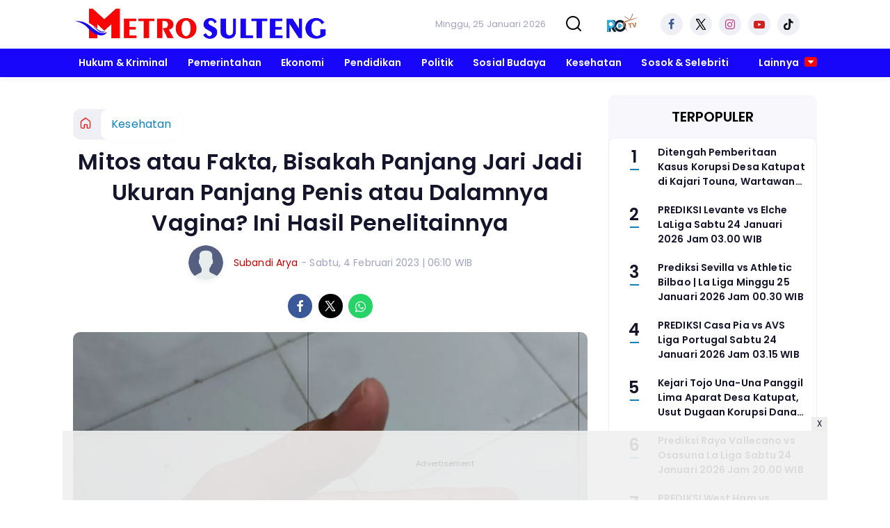

--- FILE ---
content_type: text/html; charset=UTF-8
request_url: https://www.metrosulteng.com/kesehatan/pr-5197351856/mitos-atau-fakta-bisakah-panjang-jari-jadi-ukuran-panjang-penis-atau-dalamnya-vagina-ini-hasil-penelitainnya
body_size: 14470
content:
<!DOCTYPE html>
<html lang="id">
    <head>
        <link href="//securepubads.g.doubleclick.net" rel="dns-prefetch">
    <link href="//googleads.g.doubleclick.net" rel="dns-prefetch">
    <link href="//pagead2.googlesyndication.com" rel="dns-prefetch">
    <link href="//fonts.googleapis.com" rel="dns-prefetch">
    <link href="//assets.promediateknologi.id" rel="dns-prefetch">
    <link href="//www.metrosulteng.com" rel="dns-prefetch">
    <link href="//tpc.googlesyndication.com" rel="dns-prefetch">

    <title>Mitos atau Fakta, Bisakah Panjang Jari Jadi Ukuran Panjang Penis atau Dalamnya Vagina? Ini Hasil Penelitainnya - Metro Sulteng</title>
    <meta name="description" content="Dengan demikian seperti dilansir NDTV,, dikombinasikan dengan informasi lain, rasio digit menawarkan potensi kegunaan klinis. Temuan ini mun">
    <meta name="keywords" content="sehat, tangan, panjang, kesehatan, vagina, penis, jari tangan">
    <meta name="author" content="Subandi Arya">
    <meta charset="utf-8">
    <meta http-equiv="X-UA-Compatible" content="IE=edge,chrome=1">
    <meta name="viewport" content="width=device-width">
    <meta name="msapplication-TileColor" content="#ffffff">
    <meta name="msapplication-TileImage"
        content="https://static.promediateknologi.id/promedia/news/desktop/images/favicon/ms-icon-144x144.png?v=1042">
    <meta name="theme-color" content="#ffffff">
    <meta name="robots" content="index, follow, max-image-preview:large">
    <meta name="googlebot-news" content="index,follow" />
    <meta name="googlebot" content="index,follow" />
    <meta name="language" content="id" />
    <meta name="geo.country" content="id" />
    <meta http-equiv="content-language" content="In-Id" />
    <meta name="geo.placename" content="Indonesia" />
    <!-- s: fb meta -->
    <meta property="og:type" content="article" />
    <meta property="og:url" content="https://www.metrosulteng.com/kesehatan/pr-5197351856/mitos-atau-fakta-bisakah-panjang-jari-jadi-ukuran-panjang-penis-atau-dalamnya-vagina-ini-hasil-penelitainnya" />
    <meta property="og:title" content="Mitos atau Fakta, Bisakah Panjang Jari Jadi Ukuran Panjang Penis atau Dalamnya Vagina? Ini Hasil Penelitainnya - Metro Sulteng" />
    <meta property="og:description" content="Dengan demikian seperti dilansir NDTV,, dikombinasikan dengan informasi lain, rasio digit menawarkan potensi kegunaan klinis. Temuan ini mun" />
    <meta property="og:image" content="https://assets.promediateknologi.id/crop/98x773:712x1181/1200x800/webp/photo/2023/02/03/2328776535.jpg" />
    <meta property="og:site_name" content="Mitos atau Fakta, Bisakah Panjang Jari Jadi Ukuran Panjang Penis atau Dalamnya Vagina? Ini Hasil Penelitainnya - Metro Sulteng" />
    <meta property="fb:app_id" content="1073955156075669" />
    <meta property="fb:pages" content="309698722794831" />
    <!-- e: fb meta -->

    <!-- S:tweeter card -->
    <meta name="twitter:card" content="summary_large_image" />
    <meta name="twitter:site" content="@promedia" />
    <meta name="twitter:creator" content="@promedia">
    <meta name="twitter:title" content="Mitos atau Fakta, Bisakah Panjang Jari Jadi Ukuran Panjang Penis atau Dalamnya Vagina? Ini Hasil Penelitainnya - Metro Sulteng" />
    <meta name="twitter:description" content="Dengan demikian seperti dilansir NDTV,, dikombinasikan dengan informasi lain, rasio digit menawarkan potensi kegunaan klinis. Temuan ini mun" />
    <meta name="twitter:image" content="https://assets.promediateknologi.id/crop/98x773:712x1181/1200x800/webp/photo/2023/02/03/2328776535.jpg" />
    <!-- E:tweeter card -->

    <meta name="content_PublishedDate" content="2023-02-04 06:10:00" />
    <meta name="content_Category" content="Kesehatan" />
    <meta name="content_Author" content="Subandi Arya" />
    <meta name="content_Editor" content="Subandi Arya" />
    <meta name="content_ID" content="7351856" />
    <meta name="content_Type" content="Standard" />
    <meta name="content_Source" content="" />
    <meta name="content_Lipsus" content="" />
    <meta name="content_Tag" content="sehat, tangan, panjang, kesehatan, vagina, penis, jari tangan" />
    <meta name="content_AuthorID" content="11600" />
    <meta name="content_EditorID" content="11600" />

                <link href="https://static.promediateknologi.id/promedia/network/519/desktop/images/favicon/favicon-96x96.png?v=1235" rel="shortcut icon" type="image/x-icon" />
                <link rel="amphtml" href="https://www.metrosulteng.com/kesehatan/amp/pr-5197351856/mitos-atau-fakta-bisakah-panjang-jari-jadi-ukuran-panjang-penis-atau-dalamnya-vagina-ini-hasil-penelitainnya" data-component-name="amp:html:link">
            <link rel="canonical" href="https://www.metrosulteng.com/kesehatan/pr-5197351856/mitos-atau-fakta-bisakah-panjang-jari-jadi-ukuran-panjang-penis-atau-dalamnya-vagina-ini-hasil-penelitainnya" />

        <link
            href="https://fonts.googleapis.com/css2?family=Poppins:ital,wght@0,400;0,600;0,700;1,400;1,600;1,700&display=swap"
            rel="stylesheet">
                <link rel="preconnect" href="https://fonts.gstatic.com">
        <link rel="preconnect" href="https://fonts.gstatic.com">
        <link rel="stylesheet" href="https://static.promediateknologi.id/promedia/news/desktop/css/style.min.css?v=1064"
            type="text/css">

                    <link rel="stylesheet"
                href="https://static.promediateknologi.id/promedia/network/519/desktop/css/custom.min.css?v=1447"
                type="text/css">
        
        <script src="https://static.promediateknologi.id/promedia/news/desktop/js/jquery-1.12.0.min.js?v=1016" type="a5bc8c9efae88d05199b9a43-text/javascript"></script>

        <script async src='https://propsid.b-cdn.net/gpt/pti/metrosulteng.js' type="a5bc8c9efae88d05199b9a43-text/javascript"></script>
        <script type="a5bc8c9efae88d05199b9a43-application/javascript" src="//anymind360.com/js/8423/ats.js"></script>
        <!-- HTML5 shim and Respond.js for IE8 support of HTML5 elements and media queries -->
        <!-- WARNING: Respond.js doesn't work if you view the page via file:// -->
        <!--[if lt IE 9]>
                                <script src="https://oss.maxcdn.com/html5shiv/3.7.3/html5shiv.min.js"></script>
                                <script src="https://oss.maxcdn.com/respond/1.4.2/respond.min.js"></script>
                                <![endif]-->
                <meta name="google-site-verification" content="HSnndxE6CZPNSzTtWcEBIeftCDK2eH279tIBJTur1_g" />
<meta name='dailymotion-domain-verification' content='dm10a5ic5bmem3tv8' />
<script type="a5bc8c9efae88d05199b9a43-text/javascript">
  dataLayer = [{
    "published_date": "2023-02-04 06:10:00",
    "rubrik": "Kesehatan",
    "penulis": "Subandi Arya",
    "editor": "Subandi Arya",
    "id": "7351856",
    "source": "",
    "topic": "",
    "tag": "sehat, tangan, panjang, kesehatan, vagina, penis, jari tangan",
    "penulis_id": "11600",
    "editor_id": "11600"
  }];
</script>
<!-- Google Tag Manager -->
<script type="a5bc8c9efae88d05199b9a43-text/javascript">(function(w,d,s,l,i){w[l]=w[l]||[];w[l].push({'gtm.start':
new Date().getTime(),event:'gtm.js'});var f=d.getElementsByTagName(s)[0],
j=d.createElement(s),dl=l!='dataLayer'?'&l='+l:'';j.async=true;j.src=
'https://www.googletagmanager.com/gtm.js?id='+i+dl;f.parentNode.insertBefore(j,f);
})(window,document,'script','dataLayer','GTM-PSG57SJ');</script>
<!-- End Google Tag Manager -->

<!-- Start GPT Tag -->
<script async src='https://www.googletagservices.com/tag/js/gpt.js' type="a5bc8c9efae88d05199b9a43-text/javascript"></script>
<!-- End GPT Tag -->
        <link rel="manifest" href="https://assets.promediateknologi.id/promedia/sw/manifest.json">
        <script async src="https://pagead2.googlesyndication.com/pagead/js/adsbygoogle.js?client=ca-pub-6344910443143463" crossorigin="anonymous" type="a5bc8c9efae88d05199b9a43-text/javascript"></script>
            <script src="https://jsc.mgid.com/site/813996.js" async type="a5bc8c9efae88d05199b9a43-text/javascript"> 
 </script>

        
                <script type="application/ld+json">
            {
                "@context": "http://schema.org",
                "@type": "WebPage",
                "headline": "Mitos atau Fakta, Bisakah Panjang Jari Jadi Ukuran Panjang Penis atau Dalamnya Vagina? Ini Hasil Penelitainnya - Metro Sulteng",
                "url": "https://www.metrosulteng.com/kesehatan/pr-5197351856/mitos-atau-fakta-bisakah-panjang-jari-jadi-ukuran-panjang-penis-atau-dalamnya-vagina-ini-hasil-penelitainnya",
                "datePublished": "2023-02-04T06:10:00+0700",
                "dateModified": "2023-02-04T06:10:00+0700",
                "image": "https://assets.promediateknologi.id/crop/98x773:712x1181/1200x800/webp/photo/2023/02/03/2328776535.jpg",
                "thumbnailUrl" : "https://assets.promediateknologi.id/crop/98x773:712x1181/1200x800/webp/photo/2023/02/03/2328776535.jpg"
            }
        </script>

                <script type="application/ld+json">
            {
              "@context": "http://schema.org",
              "@type": "NewsArticle",
              "mainEntityOfPage": {
                "@type": "WebPage",
                "@id": "https://www.metrosulteng.com/kesehatan/pr-5197351856/mitos-atau-fakta-bisakah-panjang-jari-jadi-ukuran-panjang-penis-atau-dalamnya-vagina-ini-hasil-penelitainnya"
              },
              "headline": "Mitos atau Fakta, Bisakah Panjang Jari Jadi Ukuran Panjang Penis atau Dalamnya Vagina? Ini Hasil Penelitainnya - Metro Sulteng",
              "image": {
                "@type": "ImageObject",
                "url": "https://assets.promediateknologi.id/crop/98x773:712x1181/1200x800/webp/photo/2023/02/03/2328776535.jpg",
                "height": 500,
                "width": 750
              },
              "datePublished": "2023-02-04T06:10:00+0700",
              "dateModified": "2023-02-04T06:10:00+0700",
              "author": {
                "@type": "Person",
                "name": "Subandi Arya"
              },
               "publisher": {
                "@type": "Organization",
                "name": "Metro Sulteng",
                "url": "https://www.metrosulteng.com",
                "logo": {
                "@type": "ImageObject",
                "url": "https://static.promediateknologi.id/promedia/network/519/desktop/images/logo.png?v=1022",
                "width": 600,
                "height": 60
                }

              },
              "description": "Dengan demikian seperti dilansir NDTV,, dikombinasikan dengan informasi lain, rasio digit menawarkan potensi kegunaan klinis. Temuan ini mun"
            }
        </script>
        
        
                <script type="application/ld+json">
            {
                "@context": "https://schema.org",
                "@type": "BreadcrumbList",
                "itemListElement":
                [
                    {
                        "@type": "ListItem",
                        "position": 1,
                        "item":
                        {
                            "@id": "https://www.metrosulteng.com",
                            "name": "Home"
                        }
                    },
                    {
                        "@type": "ListItem",
                        "position": 2,
                        "item":
                        {
                            "@id": "https://www.metrosulteng.com/kesehatan",
                            "name": "Kesehatan"
                        }
                    }
                ]
            }
        </script>
        
                
    </head>

    <body>
        <script type="a5bc8c9efae88d05199b9a43-text/javascript">
        var __base_url = "https://www.metrosulteng.com/";
        var __csrf_token = "tSWxMNbbeTXL4XSuZ3d00YEdYXhphGtF65iEZfNy";
        var __domain = "www.metrosulteng.com";
        </script>
        <!-- Google Tag Manager (noscript) -->
<noscript><iframe src="https://www.googletagmanager.com/ns.html?id=GTM-PSG57SJ"
height="0" width="0" style="display:none;visibility:hidden"></iframe></noscript>
<!-- End Google Tag Manager (noscript) -->


        
        <!-- header -->
<header class="header">
    <div class="header__middle">
        <div class="row container clearfix">
            <div class="col-offset-fluid clearfix">
                <div class="col-bs12-5">
                    <div class="logo">
                                              <a href="https://www.metrosulteng.com">
                                                  <img src="https://static.promediateknologi.id/crop/0x0:0x0/0x0/webp/promedia/network/519/desktop/images/logo.png?v=1184" alt="logo" width="240" height="240">
                        </a>
                    </div>
                </div>
                <div class="col-bs12-7">
                    <ul class="network__menu">
                        <li>
                            <date>Minggu, 25 Januari 2026</date>
                        </li>

                          <!--- network -->
                          
                        <li>
                            <a href="#"><span class="icon icon-small icons-search"></span></a>
                            <ul class="text-center w-200">
                                <li class="network__menu__search">
                                    <form action="https://www.metrosulteng.com/search" class="search__bar">
                                        <input type="text" placeholder="Cari" name="q" id="search" class="search__input">
                                        <input type="submit" class="search__submit">
                                        <span class="icon icon-search"></span>
                                    </form>
                                </li>
                            </ul>
                        </li>
                                                <li>
                            <div class="nav__tv">
								<a class="logo-tv" href="https://www.metrosulteng.com/tv">
									                                        <img src="https://static.promediateknologi.id/crop/0x0:0x0/44x44/webp/promedia/news/desktop/images/logo_tv.png?v=1034" alt="logo-tv" width="44" height="44">
                                    								</a>
							</div>
                        </li>
                                                
                        <li>
                            <div class="social social--header clearfix">
                                <div class="social__item">
                                    <a href="https://www.facebook.com/metrosulteng.con" target="_blank" class="social__link social__link--facebook">
                                        <span class="icon icon-facebook"></span>
                                    </a>
                                </div>
                                <div class="social__item">
                                    <a href="https://twitter.com/SubandiArya1?t=-S4kC1FTBqbRMLbA9M2u2w&amp;s=08" target="_blank" class="social__link social__link--twitter">
                                        <span class="icon icon-twitter"></span>
                                    </a>
                                </div>
                                <div class="social__item">
                                    <a href="https://instagram.com/bandiarya?igshid=YmMyMTA2M2Y=" target="_blank" class="social__link social__link--instagram">
                                        <span class="icon icon-instagram"></span>
                                    </a>
                                </div>

                                <div class="social__item">
                                    <a href="https://youtube.com/channel/UCCpL5o0-aUaV7ReaPdcSBgw" target="_blank" class="social__link social__link--youtube">
                                        <span class="icon icon-youtube"></span>
                                    </a>
                                </div>
                                <div class="social__item">
                                    <a href="" target="_blank" class="social__link social__link--tiktok">
                                        <span class="icon icon-tiktok"></span>
                                    </a>
                                </div>
                                                                <div class="social__item" id='data-account'>
																</div>
                                                            </div>
                        </li>
                    </ul>
                </div>
            </div>
        </div>
    </div>
    <div class="header__bottom">
        <div class="row container clearfix">
            <div class="col-offset-fluid clearfix">
                <div class="col-bs10-10">
                    <nav class="nav">
                                                 <div class="nav__home"><a href="https://www.metrosulteng.com" title="Home"><span class="icon icon-xsmall icons-home"></span></a></div>
                                                <ul class="nav__wrap">
                            
                            
                            <li><a href="https://www.metrosulteng.com/hukum-kriminal">Hukum &amp; Kriminal</a>
                                    
                                                                </li>
                            
                            <li><a href="https://www.metrosulteng.com/pemerintahan">Pemerintahan</a>
                                    
                                                                </li>
                            
                            <li><a href="https://www.metrosulteng.com/ekonomi">Ekonomi</a>
                                    
                                                                </li>
                            
                            <li><a href="https://www.metrosulteng.com/pendidikan">Pendidikan</a>
                                    
                                                                </li>
                            
                            <li><a href="https://www.metrosulteng.com/politik">Politik</a>
                                    
                                                                </li>
                            
                            <li><a href="https://www.metrosulteng.com/sosial-budaya">Sosial Budaya</a>
                                    
                                                                </li>
                            
                            <li><a href="https://www.metrosulteng.com/kesehatan">Kesehatan</a>
                                    
                                                                </li>
                            
                            <li><a href="https://www.metrosulteng.com/sosok-selebriti">Sosok &amp; Selebriti</a>
                                    
                                    
                                                                                </ul>

                                                <div class="nav__more">
                            <a href="javascript:void(0)">Lainnya <span class="icon icon-caret-down"></span></a>
                            <ul class="nav__wrap more">

                                                                <li><a href="https://www.metrosulteng.com/olah-raga">Olah Raga</a></li>
                                                                <li><a href="https://www.metrosulteng.com/tekno-oto">Tekno &amp; Oto</a></li>
                                                                                                    <li><a href="https://www.metrosulteng.com/video">Video</a></li>
                                    <li><a href="https://www.metrosulteng.com/image">Photo</a></li>
                                
                            </ul>
                        </div>
                        
                    </nav>
                </div>
            </div>
        </div>
    </div>
</header>
        
                <!-- ads skin -->
<div class="row ads__stick__wrap clearfix">
<div class="kcm ads__stick js--stick">
    <div class="ads__stick__fluid ads__stick__fluid--left">
        <div class="ads__stick--left">
            <div id='div-gpt-ad-desktopSkinAdsLeftDetail'>
              <script type="a5bc8c9efae88d05199b9a43-text/javascript">
                googletag.cmd.push(function() { googletag.display('div-gpt-ad-desktopSkinAdsLeftDetail'); });
              </script>
            </div>
        </div>
    </div>
    <div class="ads__stick__fluid ads__stick__fluid--right">
        <div class="ads__stick--right">
            <div id='div-gpt-ad-desktopSkinAdsRightDetail'>
              <script type="a5bc8c9efae88d05199b9a43-text/javascript">
                googletag.cmd.push(function() { googletag.display('div-gpt-ad-desktopSkinAdsRightDetail'); });
              </script>
            </div>
        </div>
    </div>
</div>
</div>        

        <!-- adbro -->


    <!-- content -->
    <div class="row clearfix">
        <div class="container clearfix">
            <div class="col-offset-fluid clearfix">
                <div class="col-bs12-12">


                  <!-- ads top -->

                  

                </div>

                <div class="col-bs10-7">

                    <!-- header -->
                    <section class="read__header clearfix">
                        <div class="breadcrumb clearfix">
                            <ul class="breadcrumb__wrap">
                                <li class="breadcrumb__item"><a class="breadcrumb__link" href="https://www.metrosulteng.com"><i
                                            class="icon-xsmall icons-home"></i></a></li>
                                <li class="breadcrumb__item"><a class="breadcrumb__link"
                                        href="https://www.metrosulteng.com/kesehatan">Kesehatan</a>
                                </li>
                            </ul>
                        </div>
                        <div class="read__header mt2 clearfix">

                            <h1 class="read__title"> Mitos atau Fakta, Bisakah Panjang Jari Jadi Ukuran Panjang Penis atau Dalamnya Vagina? Ini Hasil Penelitainnya </h1>

                            <div class="read__info">
                                <div class="read__info__img">
                                                                       <img src="https://static.promediateknologi.id/promedia/news/desktop/images/user-author.png?v=2" alt="photo author" width="50" height="50">
                                   
								</div>
                                <div class="read__info__author">
                                    <a href="https://www.metrosulteng.com/author/11600/Subandi-Arya">Subandi Arya</a>
                                </div>
                                <div class="read__info__date">
                                    - Sabtu, 4 Februari 2023 | 06:10 WIB
                                </div>
                            </div>

                            <div class="social social--article clearfix">
    <div class="social__item">
        <a href="javascript:void(0)" class="social__link social__link--facebook" onclick="if (!window.__cfRLUnblockHandlers) return false; fb_share(&quot;Mitos atau Fakta, Bisakah Panjang Jari Jadi Ukuran Panjang Penis atau Dalamnya Vagina? Ini Hasil Penelitainnya&quot;, &quot;https://www.metrosulteng.com/kesehatan/pr-5197351856/mitos-atau-fakta-bisakah-panjang-jari-jadi-ukuran-panjang-penis-atau-dalamnya-vagina-ini-hasil-penelitainnya&quot;)" data-cf-modified-a5bc8c9efae88d05199b9a43-="">
            <span class="icon icon-facebook"></span>
        </a>
    </div>
    <div class="social__item">
        <a href="javascript:void(0)" class="social__link social__link--twitter" onclick="if (!window.__cfRLUnblockHandlers) return false; tweet_share(&quot;Mitos atau Fakta, Bisakah Panjang Jari Jadi Ukuran Panjang Penis atau Dalamnya Vagina? Ini Hasil Penelitainnya https://www.metrosulteng.com/kesehatan/pr-5197351856/mitos-atau-fakta-bisakah-panjang-jari-jadi-ukuran-panjang-penis-atau-dalamnya-vagina-ini-hasil-penelitainnya&quot;)" data-cf-modified-a5bc8c9efae88d05199b9a43-="">
            <span class="icon icon-twitter"></span>
        </a>
    </div>
        <div class="social__item">
        <a href="https://api.whatsapp.com/send?text=Mitos atau Fakta  Bisakah Panjang Jari Jadi Ukuran Panjang Penis atau Dalamnya Vagina  Ini Hasil Penelitainnya https://www.metrosulteng.com/kesehatan/pr-5197351856/mitos-atau-fakta-bisakah-panjang-jari-jadi-ukuran-panjang-penis-atau-dalamnya-vagina-ini-hasil-penelitainnya" class="social__link social__link--whatsapp">
            <span class="icon icon-whatsapp"></span>
        </a>
    </div>
        
</div>


                            <div class="photo">
    <div class="photo__img">
                    <img src="https://assets.promediateknologi.id/crop/98x773:712x1181/1200x800/webp/photo/2023/02/03/2328776535.jpg" alt="Panjang jari tangan" width="700" height="500">
            </div>
    <div class="photo__caption">Panjang jari tangan</div>
</div>


                        </div>
                    </section>
                    <!-- ads under image-->

<center>
                        <div class="ads mt3 clearfix">
                <div class="ads--stick">
                    <div id='div-gpt-ad-mobileUnderImage'>
                        <script type="a5bc8c9efae88d05199b9a43-text/javascript">
                            googletag.cmd.push(function() {
                                googletag.display('div-gpt-ad-mobileUnderImage');
                            });
                        </script>
                    </div>
                </div>
            </div>
                    </center>
                    
                    <div class="read__article clearfix js--tower-parent">
                        <div class="col-bs10-7 col-offset-0">

                            <!-- content -->
                            <article class="read__content clearfix">
                                <p><strong> <!--img1--> METRO SULTENG</strong>-Selama ini kita selalu mengukur <a href="https://www.metrosulteng.com/tag/panjang">panjang</a> <a href="https://www.metrosulteng.com/tag/penis">penis</a> pria sesuai panjang jari telunjuk <a href="https://www.metrosulteng.com/tag/tangan">tangan</a> kita. Nah, untuk.memastikan apakah itu mitos atau fakta melihat panjang relatif jari telunjuk dan jari manis pria mungkin merupakan prediktor yang baik untuk panjang penisnya.</p> <p>Peneliti dari Korea Selatan membandingkan rasio angka dari 144 pria Korea berusia 20 tahun ke atas yang dirawat untuk operasi urologi.</p> <p>Para peneliti mengukur jari telunjuk dan jari manis tangan kanan masing-masing pria dan membandingkan rasionya dengan panjang penis lembek yang diregangkan penuh dari masing-masing pria (data terakhir diperoleh dengan anestesi).</p> <p><strong>Baca Juga: <a href="https://www.metrosulteng.com/kesehatan/pr-5197328459/penderita-diabetes-jangan-sembarang-konsumsi-buah-ini-6-buah-yang-bisa-turunkan-gula-darah">Penderita Diabetes Jangan Sembarang Konsumsi Buah, Ini 6 Buah Yang Bisa Turunkan Gula Darah</a></strong></p><div data-type="_mgwidget" data-widget-id="1723179">
    </div>
    <script type="a5bc8c9efae88d05199b9a43-text/javascript">(function (w, q) { w[q] = w[q] || []; w[q].push(["_mgc.load"]) })(window, "_mgq"); 
    </script>
 <p>Ditemukan bahwa rasio antara jari kedua dan keempat pada tangan kanan pria tampaknya berkorelasi dengan panjang penisnya yang lembek dan meregang, dengan rasio panjang jari telunjuk dan jari manis yang lebih rendah menunjukkan penis yang lebih panjang.</p> <p>Kunci hubungan ini mungkin terletak pada rahim. Para peneliti mencatat bahwa panjang penis dan rasio digit kedua hingga keempat pada laki-laki dianggap tetap pada awal perkembangan. Dalam setiap kasus, hal ini melibatkan seperangkat gen umum yang mengatur hormon prenatal (termasuk testosteron) untuk memengaruhi perkembangan tungkai dan perkembangan sistem urogenital.</p><center>
	<div class="ads mt3 clearfix ads--stick-parent-300px">
		<div class="ads--stick">
			<div class="ads__box">
				<div id='div-gpt-ad-desktopInArticle'>
					<script type="a5bc8c9efae88d05199b9a43-text/javascript">
						googletag.cmd.push(function() { googletag.display('div-gpt-ad-desktopInArticle'); });
					</script>
				</div>
			</div>
		</div>
	</div>
</center>

 <p>Selama periode janin, konsentrasi testosteron yang tinggi menyebabkan aktivitas testis yang tinggi, menghasilkan rasio digit yang lebih rendah.</p> <p><strong>Baca Juga: <a href="https://www.metrosulteng.com/kesehatan/pr-5197170101/waktu-yang-tepat-makan-buah-buahan-bagi-penderita-diabetes">Waktu Yang Tepat Makan Buah-Buahan Bagi Penderita Diabetes</a></strong></p> <p>Dalam penelitian ini, pasien dengan rasio jari yang lebih rendah cenderung memiliki panjang penis yang lebih panjang.</p> <p>Kebanyakan pria memiliki jari telunjuk yang lebih pendek (rasio rendah) dari jari manis mereka, sedangkan jari telunjuk kebanyakan wanita memiliki ukuran yang sama atau lebih panjang (rasio tinggi) dari jari manis mereka.</p> <p>Namun, penelitian telah menunjukkan bahwa lesbian dan transgender perempuan-ke-laki-laki lebih cenderung memiliki lebih banyak rasio "laki-laki".</p> <p>Hasil studi di atas memberikan dukungan yang meyakinkan untuk hubungan antara rasio digit dan panjang penis. Rasio digit bersifat non-invasif dan mudah diukur, namun dapat memberikan petunjuk tentang riwayat prenatal seseorang.</p> <p>Dengan demikian seperti dilansir NDTV,, dikombinasikan dengan informasi lain, rasio digit menawarkan potensi kegunaan klinis. Temuan ini mungkin memiliki nilai nyata untuk penelitian kondisi klinis yang terkait dengan masalah perkembangan pada pria.***</p></p>
                            </article>

                            

                            <!-- selanjutnya -->
                            
                            <section class="read__tagging clearfix">
                                <div class="disclaimer">Dilarang mengambil dan/atau menayangkan ulang sebagian atau keseluruhan artikel <br>di atas untuk konten akun media sosial komersil tanpa seizin redaksi.</div>
                            </section>

                                                            <p>
                                    <a>Editor: Subandi Arya</a>
                                </p>
                                                        
                            




                            <center>
                                <div style="margin: 10px 0 30px 0">
                                <!-- ads mgid -->
                                    <div data-type="_mgwidget" data-widget-id="1328285"> 
         </div> 
         <script type="a5bc8c9efae88d05199b9a43-text/javascript">(function(w,q){w[q]=w[q]||[];w[q].push(["_mgc.load"])})(window,"_mgq"); 
         </script>                                </div>
                            </center>


                            <!-- tagging -->
                            <section class="read__tagging mt3 clearfix">
                                <!-- tagging -->
<section class="read__tagging mt3 clearfix">
    <h3 class="title"><span>Tags</span></h3>
    <div class="tag tag--article clearfix">
        <ul class="tag__list">
                            <li><h4><a href="https://www.metrosulteng.com/tag/sehat">sehat</a></h4></li>
                            <li><h4><a href="https://www.metrosulteng.com/tag/tangan">tangan</a></h4></li>
                            <li><h4><a href="https://www.metrosulteng.com/tag/panjang">panjang</a></h4></li>
                            <li><h4><a href="https://www.metrosulteng.com/tag/kesehatan">kesehatan</a></h4></li>
                            <li><h4><a href="https://www.metrosulteng.com/tag/vagina">vagina</a></h4></li>
                            <li><h4><a href="https://www.metrosulteng.com/tag/penis">penis</a></h4></li>
                            <li><h4><a href="https://www.metrosulteng.com/tag/jari-tangan">jari tangan</a></h4></li>
                    </ul>
    </div>
</section>
                            </section>

                            <center>
                                <div style="margin: 10px 0 30px 0">
                                    <div style="margin-top: 50px;">
<div id="bn_0uKe3TJc91"></div><script type="a5bc8c9efae88d05199b9a43-text/javascript">'use strict';(function(e,c,p,q){function v(){c.removeEventListener("scroll",v);k()}function z(){w=new IntersectionObserver(function(a){a.forEach(function(b){b.isIntersecting&&(w.unobserve(b.target),A?r(c,"scroll",v):k())})},{root:null,rootMargin:"400px 200px",threshold:0});w.observe(f)}function k(){if(f=f||c.getElementById("bn_"+p)){f.innerHTML="";f.id="bn_"+B;if(e.name&&"google_ads_iframe_/"==e.name.substring(0,19)){var a=e.parent.document,b=a.createElement("div");a=a.getElementById(e.name).parentNode;
a.parentNode.appendChild(b);b.style.setProperty("margin-top",-a.offsetHeight+"px","important");b.append(f);q+=".dfp"}(g=C.getElementById("rcMain"))?d=g.contentWindow:I(C);x={act:"init",id:p,rnd:B,ms:D,lt:q,tms:J,ta:K==top};d.rcMain?d.postMessage(x,E):d.rcBuf.push(x)}else l("!bn")}function L(a,b,y,t){function F(){var u=b.createElement("script");u.src=a;u.onerror=function(){m++;5>m?setTimeout(F,10):l(m+"!"+a)};u.onload=function(){t&&t();m&&l(m+"!"+a)};y.appendChild(u)}var m=0;F()}function I(a){try{g=
a.createElement("iframe"),g.style.setProperty("display","none","important"),g.id="rcMain",a.body.insertBefore(g,a.body.children[0]),d=g.contentWindow,n=d.document,n.open(),n.close(),G=n.body,Object.defineProperty(d,"rcBuf",{enumerable:!1,configurable:!1,writable:!1,value:[]}),L("https://go.rcvlink.com/static/main.js",n,G,function(){for(var b;d.rcBuf&&(b=d.rcBuf.shift());)d.postMessage(b,E)})}catch(b){H(b)}}function r(a,b,y,t){a.addEventListener(b,y,t)}function M(a,b){b=b||0;return Math.round(a*Math.pow(10,b))/
Math.pow(10,b)}function H(a){l(a.name+": "+a.message+"\t"+(a.stack?a.stack.replace(a.name+": "+a.message,""):""))}function l(a){console.error(a);(new Image).src="https://go.rcvlinks.com/err/?code="+p+"&ms="+((new Date).getTime()-D)+"&ver="+N+"&text="+encodeURIComponent(a)}try{var N="251015-0118",E=location.origin||location.protocol+"//"+location.hostname+(location.port?":"+location.port:""),f=c.getElementById("bn_"+p),B=Math.random().toString(36).substring(2,15),D=(new Date).getTime(),w,O=!("IntersectionObserver"in
e),x,g,d,n,G,A=c.body.clientHeight>e.innerHeight,h=e;for(;h;){try{var J=M(h.performance.now());var K=h;var C=h.document}catch(a){}if(h==top)break;h=h.parent}f?"scroll"==q?A?r(c,"scroll",v):k():"lazy"==q?O?k():"loading"==c.readyState?r(c,"DOMContentLoaded",z):z():k():"loading"==c.readyState?r(c,"DOMContentLoaded",k):l("!bn")}catch(a){H(a)}})(window,document,"0uKe3TJc91","");
</script>
</div>
                                </div>
                            </center>

                            <!-- Profeeds -->
                            <!-- <div id="profeed" data-id="5197351856" data-width="100%"></div> -->


                            <!-- komen -->
                            <div class="col-bs10-10 col-offset-0">
        <!-- comment -->
        <section class="read__comment mt3 clearfix">
            <!-- <h3 class="title"><span>Komentar</span></h3> -->
            <div class="read__comment clearfix">
                <div id='data-komentar' data-page="1" data-id="7351856" data-source="p1"></div>
            </div>
        </section>
    </div>
    <script src="https://my.promediateknologi.id/komentar-1.js?v=3" type="a5bc8c9efae88d05199b9a43-text/javascript"></script>




                        </div>
                        <div class="col-bs10-10 col-offset-0">
                            <!-- related -->
                            
                            <!-- comment -->
                            
                            <center>
                                <div style="margin: 10px 0 30px 0">
                                                                    </div>
                            </center>
                            <center>
                                
                                <div style="margin: 10px 0 30px 0">

                                </div>
                            </center>
                            <center>
                                <!-- ads square 4-->

<div>
	<div class="ads--stick">
		<div class="ads__box">
			<div id='div-gpt-ad-desktopRB3Detail'>
				<script type="a5bc8c9efae88d05199b9a43-text/javascript">
					googletag.cmd.push(function() { googletag.display('div-gpt-ad-desktopRB3Detail'); });
				</script>
			</div>
		</div>
	</div>
</div>
                            </center>

                            <!-- rekomend -->
                                                <section class="recomend mt3 clearfix">
                            <h3 class="title"><span>Rekomendasi</span></h3>
                                <div class="recomend__wrap">
                                                                    <div class="recomend__item">
                                        <div class="recomend__img">
                                            <a href="https://www.metrosulteng.com/hukum-kriminal/51916605804/ditengah-pemberitaan-kasus-korupsi-desa-katupat-di-kajari-touna-wartawan-diintimidasi-otk-diduga-suruhan-pihak-tertentu">
                                                <img src="https://static.promediateknologi.id/crop/0x0:0x0/240x320/webp/photo/p1/519/2026/01/23/IMG_20260123_072929_1200_x_600_piksel-4166578101.jpg" width="240" height="320">
                                            </a>
                                        </div>
                                        <div class="recomend__box clearfix">
                                            <h2 class="recomend__title">
                                            <a href="https://www.metrosulteng.com/hukum-kriminal/51916605804/ditengah-pemberitaan-kasus-korupsi-desa-katupat-di-kajari-touna-wartawan-diintimidasi-otk-diduga-suruhan-pihak-tertentu" class="recomend__link">Ditengah Pemberitaan Kasus Korupsi Desa Katupat di Kajari Touna, Wartawan Diintimidasi OTK, Diduga Suruhan Pihak Tertentu</a>
                                            </h2>
                                        </div>
                                    </div>
                                                                                                        <div class="recomend__item">
                                        <div class="recomend__img">
                                            <a href="https://www.metrosulteng.com/olah-raga/51916608478/prediksi-levante-vs-elche-laliga-sabtu-24-januari-2026-jam-0300-wib">
                                                <img src="https://static.promediateknologi.id/crop/0x0:0x0/240x320/webp/photo/p1/519/2026/01/23/IMG_20260123_162321_1200_x_600_piksel-243041313.jpg" width="240" height="320">
                                            </a>
                                        </div>
                                        <div class="recomend__box clearfix">
                                            <h2 class="recomend__title">
                                            <a href="https://www.metrosulteng.com/olah-raga/51916608478/prediksi-levante-vs-elche-laliga-sabtu-24-januari-2026-jam-0300-wib" class="recomend__link">PREDIKSI Levante vs Elche LaLiga Sabtu 24 Januari 2026 Jam 03.00 WIB</a>
                                            </h2>
                                        </div>
                                    </div>
                                                                                                        <div class="recomend__item">
                                        <div class="recomend__img">
                                            <a href="https://www.metrosulteng.com/olah-raga/51916611893/prediksi-sevilla-vs-athletic-bilbao-la-liga-minggu-25-januari-2026-jam-0030-wib">
                                                <img src="https://static.promediateknologi.id/crop/119x59:1079x539/240x320/webp/photo/p1/519/2026/01/24/IMG_20260124_104132_1200_x_600_piksel-2361136136.jpg" width="240" height="320">
                                            </a>
                                        </div>
                                        <div class="recomend__box clearfix">
                                            <h2 class="recomend__title">
                                            <a href="https://www.metrosulteng.com/olah-raga/51916611893/prediksi-sevilla-vs-athletic-bilbao-la-liga-minggu-25-januari-2026-jam-0030-wib" class="recomend__link">Prediksi Sevilla vs Athletic Bilbao | La Liga Minggu 25 Januari 2026 Jam 00.30 WIB</a>
                                            </h2>
                                        </div>
                                    </div>
                                    
                            </section>
                                                        

                            

                            <!-- latests -->
                            <section class="latest mt3 clearfix">
                                <h3 class="title"><span>Terkini</span></h3>
                                <div class="latest__wrap">
                                                                            <div class="latest__item">
                                                                                            <div class="latest__img">
                                                    <a href="https://www.metrosulteng.com/kesehatan/51916608427/tekan-naiknya-angka-ispa-polres-morut-bagikan-masker-gratis-ke-warga">
                                                        <img src="https://static.promediateknologi.id/crop/0x0:0x0/188x133/webp/photo/p1/519/2026/01/23/IMG_20260123_161226_1200_x_600_piksel-2194512378.jpg"
                                                            alt="Tekan Naiknya Angka ISPA, Polres Morut Bagikan Masker Gratis ke Warga" width="188" height="133">
                                                    </a>
                                                </div>
                                                                                        <div class="latest__right">
                                                <h2 class="latest__title">
                                                    <a href="https://www.metrosulteng.com/kesehatan/51916608427/tekan-naiknya-angka-ispa-polres-morut-bagikan-masker-gratis-ke-warga"
                                                        class="latest__link">Tekan Naiknya Angka ISPA, Polres Morut Bagikan Masker Gratis ke Warga</a>
                                                </h2>
                                                <date class="latest__date">
                                                    Jumat, 23 Januari 2026 | 15:17 WIB</date>
                                            </div>
                                        </div>
                                                                            <div class="latest__item">
                                                                                            <div class="latest__img">
                                                    <a href="https://www.metrosulteng.com/kesehatan/51916598367/morowali-utara-dikepung-debu-tambang-penderita-ispa-meningkat">
                                                        <img src="https://static.promediateknologi.id/crop/0x0:0x0/188x133/webp/photo/p1/519/2026/01/21/IMG_20260121_193730_1200_x_600_piksel-1781118814.jpg"
                                                            alt="Morowali Utara &#039;Dikepung&#039; Debu Tambang, Penderita ISPA Meningkat" width="188" height="133">
                                                    </a>
                                                </div>
                                                                                        <div class="latest__right">
                                                <h2 class="latest__title">
                                                    <a href="https://www.metrosulteng.com/kesehatan/51916598367/morowali-utara-dikepung-debu-tambang-penderita-ispa-meningkat"
                                                        class="latest__link">Morowali Utara &#039;Dikepung&#039; Debu Tambang, Penderita ISPA Meningkat</a>
                                                </h2>
                                                <date class="latest__date">
                                                    Rabu, 21 Januari 2026 | 18:38 WIB</date>
                                            </div>
                                        </div>
                                                                            <div class="latest__item">
                                                                                            <div class="latest__img">
                                                    <a href="https://www.metrosulteng.com/kesehatan/51916590820/galon-tua-kusam-masih-beredar-berpotensi-alami-peluruhan-zat-bpa-berbahaya-bagi-kesehatan-konsumen-bisa-menuntut-pemilik-usaha-isi-ulang-air">
                                                        <img src="https://static.promediateknologi.id/crop/0x0:0x0/188x133/webp/photo/p1/519/2026/01/20/IMG_20260120_142545_1200_x_600_piksel-3909524462.jpg"
                                                            alt="Galon Tua Kusam Masih Beredar Berpotensi Alami Peluruhan Zat BPA Berbahaya bagi Kesehatan, Konsumen Bisa Menuntut Pemilik Usaha Isi Ulang Air" width="188" height="133">
                                                    </a>
                                                </div>
                                                                                        <div class="latest__right">
                                                <h2 class="latest__title">
                                                    <a href="https://www.metrosulteng.com/kesehatan/51916590820/galon-tua-kusam-masih-beredar-berpotensi-alami-peluruhan-zat-bpa-berbahaya-bagi-kesehatan-konsumen-bisa-menuntut-pemilik-usaha-isi-ulang-air"
                                                        class="latest__link">Galon Tua Kusam Masih Beredar Berpotensi Alami Peluruhan Zat BPA Berbahaya bagi Kesehatan, Konsumen Bisa Menuntut Pemilik Usaha Isi Ulang Air</a>
                                                </h2>
                                                <date class="latest__date">
                                                    Selasa, 20 Januari 2026 | 13:27 WIB</date>
                                            </div>
                                        </div>
                                                                            <div class="latest__item">
                                                                                            <div class="latest__img">
                                                    <a href="https://www.metrosulteng.com/kesehatan/51916583768/wow-memelihara-kucing-di-rumah-bisa-memberi-dampak-positif-bagi-kesehatan-mental-dan-sistem-kekebalan-tubuh">
                                                        <img src="https://static.promediateknologi.id/crop/183x954:813x1436/188x133/webp/photo/2022/07/19/3248184716.jpg"
                                                            alt="Wow, Memelihara Kucing di Rumah Bisa Memberi Dampak Positif bagi Kesehatan Mental dan Sistem Kekebalan Tubuh" width="188" height="133">
                                                    </a>
                                                </div>
                                                                                        <div class="latest__right">
                                                <h2 class="latest__title">
                                                    <a href="https://www.metrosulteng.com/kesehatan/51916583768/wow-memelihara-kucing-di-rumah-bisa-memberi-dampak-positif-bagi-kesehatan-mental-dan-sistem-kekebalan-tubuh"
                                                        class="latest__link">Wow, Memelihara Kucing di Rumah Bisa Memberi Dampak Positif bagi Kesehatan Mental dan Sistem Kekebalan Tubuh</a>
                                                </h2>
                                                <date class="latest__date">
                                                    Senin, 19 Januari 2026 | 07:13 WIB</date>
                                            </div>
                                        </div>
                                                                            <div class="latest__item">
                                                                                            <div class="latest__img">
                                                    <a href="https://www.metrosulteng.com/kesehatan/51916541205/pemda-buol-miliki-labkesmas-untuk-memperkuat-sistem-kesehatan-masyarakat">
                                                        <img src="https://static.promediateknologi.id/crop/0x797:1080x1611/188x133/webp/photo/p1/519/2026/01/09/Screenshot_20260109_145604-1262959987.jpg"
                                                            alt="Pemda Buol Miliki Labkesmas untuk Memperkuat Sistem Kesehatan Masyarakat" width="188" height="133">
                                                    </a>
                                                </div>
                                                                                        <div class="latest__right">
                                                <h2 class="latest__title">
                                                    <a href="https://www.metrosulteng.com/kesehatan/51916541205/pemda-buol-miliki-labkesmas-untuk-memperkuat-sistem-kesehatan-masyarakat"
                                                        class="latest__link">Pemda Buol Miliki Labkesmas untuk Memperkuat Sistem Kesehatan Masyarakat</a>
                                                </h2>
                                                <date class="latest__date">
                                                    Jumat, 9 Januari 2026 | 19:44 WIB</date>
                                            </div>
                                        </div>
                                                                            <div class="latest__item">
                                                                                            <div class="latest__img">
                                                    <a href="https://www.metrosulteng.com/kesehatan/51916512380/akses-darat-terputus-warga-dusun-lelabu-di-aceh-tengah-hanya-mengandalkan-sampan-untuk-cari-bantuan">
                                                        <img src="https://static.promediateknologi.id/crop/0x872:1080x1501/188x133/webp/photo/p1/519/2026/01/03/Screenshot_20260103_222103-1091449367.jpg"
                                                            alt="Akses Darat Terputus, Warga Dusun Lelabu di Aceh Tengah Hanya Mengandalkan Sampan untuk Cari Bantuan" width="188" height="133">
                                                    </a>
                                                </div>
                                                                                        <div class="latest__right">
                                                <h2 class="latest__title">
                                                    <a href="https://www.metrosulteng.com/kesehatan/51916512380/akses-darat-terputus-warga-dusun-lelabu-di-aceh-tengah-hanya-mengandalkan-sampan-untuk-cari-bantuan"
                                                        class="latest__link">Akses Darat Terputus, Warga Dusun Lelabu di Aceh Tengah Hanya Mengandalkan Sampan untuk Cari Bantuan</a>
                                                </h2>
                                                <date class="latest__date">
                                                    Sabtu, 3 Januari 2026 | 21:26 WIB</date>
                                            </div>
                                        </div>
                                                                            <div class="latest__item">
                                                                                            <div class="latest__img">
                                                    <a href="https://www.metrosulteng.com/kesehatan/51916509717/banyak-warga-yang-mengeluh-kena-flu-awal-tahun-2026-apakah-itu-gejala-super-flu-kenali-tanda-tandanya-dan-cara-pengobatannya">
                                                        <img src="https://static.promediateknologi.id/crop/79x401:961x966/188x133/webp/photo/p1/519/2026/01/03/Screenshot_20260103_110925-1596012514.jpg"
                                                            alt="Banyak Warga yang Mengeluh Kena Flu Awal Tahun 2026, Apakah Itu Gejala Super Flu, Kenali Tanda-Tandanya dan Cara Pengobatannya" width="188" height="133">
                                                    </a>
                                                </div>
                                                                                        <div class="latest__right">
                                                <h2 class="latest__title">
                                                    <a href="https://www.metrosulteng.com/kesehatan/51916509717/banyak-warga-yang-mengeluh-kena-flu-awal-tahun-2026-apakah-itu-gejala-super-flu-kenali-tanda-tandanya-dan-cara-pengobatannya"
                                                        class="latest__link">Banyak Warga yang Mengeluh Kena Flu Awal Tahun 2026, Apakah Itu Gejala Super Flu, Kenali Tanda-Tandanya dan Cara Pengobatannya</a>
                                                </h2>
                                                <date class="latest__date">
                                                    Sabtu, 3 Januari 2026 | 10:12 WIB</date>
                                            </div>
                                        </div>
                                                                            <div class="latest__item">
                                                                                            <div class="latest__img">
                                                    <a href="https://www.metrosulteng.com/kesehatan/51916382359/menhan-siapkan-3-helikopter-khusus-untuk-tim-kesehatan-cegah-merebaknya-penyakit-pascabanjir-sumatera">
                                                        <img src="https://static.promediateknologi.id/crop/21x544:1079x1223/188x133/webp/photo/p1/519/2025/12/08/Screenshot_20251208_150621-4238993245.jpg"
                                                            alt="Menhan Siapkan 3 Helikopter Khusus untuk Tim Kesehatan  Cegah Merebaknya Penyakit Pascabanjir Sumatera " width="188" height="133">
                                                    </a>
                                                </div>
                                                                                        <div class="latest__right">
                                                <h2 class="latest__title">
                                                    <a href="https://www.metrosulteng.com/kesehatan/51916382359/menhan-siapkan-3-helikopter-khusus-untuk-tim-kesehatan-cegah-merebaknya-penyakit-pascabanjir-sumatera"
                                                        class="latest__link">Menhan Siapkan 3 Helikopter Khusus untuk Tim Kesehatan  Cegah Merebaknya Penyakit Pascabanjir Sumatera </a>
                                                </h2>
                                                <date class="latest__date">
                                                    Senin, 8 Desember 2025 | 14:09 WIB</date>
                                            </div>
                                        </div>
                                                                            <div class="latest__item">
                                                                                            <div class="latest__img">
                                                    <a href="https://www.metrosulteng.com/kesehatan/51916382295/rsud-aceh-tamiang-kembali-normal-usai-pembersihan-pasca-bencana-banjir-kemenkes-pastikan-seluruh-fasilitas-segera-berfungsi">
                                                        <img src="https://static.promediateknologi.id/crop/26x634:1079x1242/188x133/webp/photo/p1/519/2025/12/08/Screenshot_20251208_145132-3957282455.jpg"
                                                            alt="RSUD Aceh Tamiang Kembali Normal Usai Pembersihan Pasca Bencana Banjir, Kemenkes Pastikan Seluruh Fasilitas Segera Berfungsi   " width="188" height="133">
                                                    </a>
                                                </div>
                                                                                        <div class="latest__right">
                                                <h2 class="latest__title">
                                                    <a href="https://www.metrosulteng.com/kesehatan/51916382295/rsud-aceh-tamiang-kembali-normal-usai-pembersihan-pasca-bencana-banjir-kemenkes-pastikan-seluruh-fasilitas-segera-berfungsi"
                                                        class="latest__link">RSUD Aceh Tamiang Kembali Normal Usai Pembersihan Pasca Bencana Banjir, Kemenkes Pastikan Seluruh Fasilitas Segera Berfungsi   </a>
                                                </h2>
                                                <date class="latest__date">
                                                    Senin, 8 Desember 2025 | 13:55 WIB</date>
                                            </div>
                                        </div>
                                                                            <div class="latest__item">
                                                                                            <div class="latest__img">
                                                    <a href="https://www.metrosulteng.com/kesehatan/51916381802/menkes-butuh-300-dokter-magang-untuk-tangani-kesehatan-korban-bencana-sumatera-aceh">
                                                        <img src="https://static.promediateknologi.id/crop/74x802:979x1346/188x133/webp/photo/p1/519/2025/12/08/Screenshot_20251208_131953-4292948131.jpg"
                                                            alt="Menkes Butuh 300 Dokter Magang untuk Tangani Kesehatan Korban Bencana Sumatera-Aceh" width="188" height="133">
                                                    </a>
                                                </div>
                                                                                        <div class="latest__right">
                                                <h2 class="latest__title">
                                                    <a href="https://www.metrosulteng.com/kesehatan/51916381802/menkes-butuh-300-dokter-magang-untuk-tangani-kesehatan-korban-bencana-sumatera-aceh"
                                                        class="latest__link">Menkes Butuh 300 Dokter Magang untuk Tangani Kesehatan Korban Bencana Sumatera-Aceh</a>
                                                </h2>
                                                <date class="latest__date">
                                                    Senin, 8 Desember 2025 | 12:21 WIB</date>
                                            </div>
                                        </div>
                                                                            <div class="latest__item">
                                                                                            <div class="latest__img">
                                                    <a href="https://www.metrosulteng.com/kesehatan/51916347901/puskesmas-tompe-berhasil-turunkan-angka-stunting-dalam-lima-tahun">
                                                        <img src="https://static.promediateknologi.id/crop/0x0:0x0/188x133/webp/photo/p1/519/2025/12/01/file_00000000b4c87207bbd20f72587689c9-3562032758.png"
                                                            alt="Puskesmas Tompe Berhasil Turunkan Angka Stunting dalam Lima Tahun" width="188" height="133">
                                                    </a>
                                                </div>
                                                                                        <div class="latest__right">
                                                <h2 class="latest__title">
                                                    <a href="https://www.metrosulteng.com/kesehatan/51916347901/puskesmas-tompe-berhasil-turunkan-angka-stunting-dalam-lima-tahun"
                                                        class="latest__link">Puskesmas Tompe Berhasil Turunkan Angka Stunting dalam Lima Tahun</a>
                                                </h2>
                                                <date class="latest__date">
                                                    Senin, 1 Desember 2025 | 21:51 WIB</date>
                                            </div>
                                        </div>
                                                                            <div class="latest__item">
                                                                                            <div class="latest__img">
                                                    <a href="https://www.metrosulteng.com/kesehatan/51916345972/pt-imip-perkuat-edukasi-dan-deteksi-dini-untuk-cegah-penularan-hiv-aids-di-bahodopi">
                                                        <img src="https://static.promediateknologi.id/crop/0x0:0x0/188x133/webp/photo/p1/519/2025/12/01/IMG-20251201-WA0056-673698709.jpg"
                                                            alt="PT IMIP Perkuat Edukasi dan Deteksi Dini untuk Cegah Penularan HIV-AIDS di Bahodopi " width="188" height="133">
                                                    </a>
                                                </div>
                                                                                        <div class="latest__right">
                                                <h2 class="latest__title">
                                                    <a href="https://www.metrosulteng.com/kesehatan/51916345972/pt-imip-perkuat-edukasi-dan-deteksi-dini-untuk-cegah-penularan-hiv-aids-di-bahodopi"
                                                        class="latest__link">PT IMIP Perkuat Edukasi dan Deteksi Dini untuk Cegah Penularan HIV-AIDS di Bahodopi </a>
                                                </h2>
                                                <date class="latest__date">
                                                    Senin, 1 Desember 2025 | 16:40 WIB</date>
                                            </div>
                                        </div>
                                                                            <div class="latest__item">
                                                                                            <div class="latest__img">
                                                    <a href="https://www.metrosulteng.com/kesehatan/51916342697/makan-ikan-dapat-mencegah-stunting-dalam-pertumbuhan-anak">
                                                        <img src="https://static.promediateknologi.id/crop/537x0:3826x2319/188x133/webp/photo/p1/519/2025/03/18/IMG-20250318-WA0228-4058830919.jpg"
                                                            alt="Makan Ikan, Dapat Mencegah Stunting dalam Pertumbuhan Anak" width="188" height="133">
                                                    </a>
                                                </div>
                                                                                        <div class="latest__right">
                                                <h2 class="latest__title">
                                                    <a href="https://www.metrosulteng.com/kesehatan/51916342697/makan-ikan-dapat-mencegah-stunting-dalam-pertumbuhan-anak"
                                                        class="latest__link">Makan Ikan, Dapat Mencegah Stunting dalam Pertumbuhan Anak</a>
                                                </h2>
                                                <date class="latest__date">
                                                    Senin, 1 Desember 2025 | 07:15 WIB</date>
                                            </div>
                                        </div>
                                                                            <div class="latest__item">
                                                                                            <div class="latest__img">
                                                    <a href="https://www.metrosulteng.com/kesehatan/51916342648/penurunan-stunting-di-donggala-empat-hal-ini-disebut-butuh-perhatian-bersama">
                                                        <img src="https://static.promediateknologi.id/crop/2x269:952x1168/188x133/webp/photo/p1/519/2025/12/01/Screenshot_20251201_075119_Google-1330204237.jpg"
                                                            alt="Penurunan Stunting di Donggala, Empat Hal Ini Disebut Butuh Perhatian Bersama" width="188" height="133">
                                                    </a>
                                                </div>
                                                                                        <div class="latest__right">
                                                <h2 class="latest__title">
                                                    <a href="https://www.metrosulteng.com/kesehatan/51916342648/penurunan-stunting-di-donggala-empat-hal-ini-disebut-butuh-perhatian-bersama"
                                                        class="latest__link">Penurunan Stunting di Donggala, Empat Hal Ini Disebut Butuh Perhatian Bersama</a>
                                                </h2>
                                                <date class="latest__date">
                                                    Senin, 1 Desember 2025 | 07:02 WIB</date>
                                            </div>
                                        </div>
                                                                            <div class="latest__item">
                                                                                            <div class="latest__img">
                                                    <a href="https://www.metrosulteng.com/kesehatan/51916338846/kemenkes-bangun-posko-dan-rs-darurat-di-lokasi-bencana-banjir-sumatera-pastikan-pelayanan-kesehatan-untuk-warga-terdampak">
                                                        <img src="https://static.promediateknologi.id/crop/0x247:903x841/188x133/webp/photo/p1/519/2025/11/30/Screenshot_20251130_151531-3954055225.jpg"
                                                            alt="Kemenkes Bangun Posko dan RS Darurat di Lokasi Bencana Banjir Sumatera, Pastikan Pelayanan Kesehatan untuk Warga Terdampak" width="188" height="133">
                                                    </a>
                                                </div>
                                                                                        <div class="latest__right">
                                                <h2 class="latest__title">
                                                    <a href="https://www.metrosulteng.com/kesehatan/51916338846/kemenkes-bangun-posko-dan-rs-darurat-di-lokasi-bencana-banjir-sumatera-pastikan-pelayanan-kesehatan-untuk-warga-terdampak"
                                                        class="latest__link">Kemenkes Bangun Posko dan RS Darurat di Lokasi Bencana Banjir Sumatera, Pastikan Pelayanan Kesehatan untuk Warga Terdampak</a>
                                                </h2>
                                                <date class="latest__date">
                                                    Minggu, 30 November 2025 | 14:19 WIB</date>
                                            </div>
                                        </div>
                                                                            <div class="latest__item">
                                                                                            <div class="latest__img">
                                                    <a href="https://www.metrosulteng.com/kesehatan/51916307720/donggala-nyatakan-optimis-penurunan-stunting-sesuai-target-nasional">
                                                        <img src="https://static.promediateknologi.id/crop/64x873:1028x1470/188x133/webp/photo/p1/519/2025/11/25/Screenshot_20251125_064746_Gallery-3741030217.jpg"
                                                            alt="Donggala Nyatakan Optimis Penurunan Stunting Sesuai Target Nasional" width="188" height="133">
                                                    </a>
                                                </div>
                                                                                        <div class="latest__right">
                                                <h2 class="latest__title">
                                                    <a href="https://www.metrosulteng.com/kesehatan/51916307720/donggala-nyatakan-optimis-penurunan-stunting-sesuai-target-nasional"
                                                        class="latest__link">Donggala Nyatakan Optimis Penurunan Stunting Sesuai Target Nasional</a>
                                                </h2>
                                                <date class="latest__date">
                                                    Selasa, 25 November 2025 | 05:51 WIB</date>
                                            </div>
                                        </div>
                                                                            <div class="latest__item">
                                                                                            <div class="latest__img">
                                                    <a href="https://www.metrosulteng.com/kesehatan/51916257520/dua-kabupaten-satu-komitmen-pt-vale-perluas-program-kesehatan-di-morowali-dan-kolaka">
                                                        <img src="https://static.promediateknologi.id/crop/0x0:0x0/188x133/webp/photo/p1/519/2025/11/15/IMG-20251114-WA0113-1174051542.jpg"
                                                            alt="Dua Kabupaten, Satu Komitmen: PT Vale Perluas Program Kesehatan di Morowali dan Kolaka" width="188" height="133">
                                                    </a>
                                                </div>
                                                                                        <div class="latest__right">
                                                <h2 class="latest__title">
                                                    <a href="https://www.metrosulteng.com/kesehatan/51916257520/dua-kabupaten-satu-komitmen-pt-vale-perluas-program-kesehatan-di-morowali-dan-kolaka"
                                                        class="latest__link">Dua Kabupaten, Satu Komitmen: PT Vale Perluas Program Kesehatan di Morowali dan Kolaka</a>
                                                </h2>
                                                <date class="latest__date">
                                                    Sabtu, 15 November 2025 | 15:31 WIB</date>
                                            </div>
                                        </div>
                                                                            <div class="latest__item">
                                                                                            <div class="latest__img">
                                                    <a href="https://www.metrosulteng.com/kesehatan/51916248240/sekda-yusman-mahbub-buka-lokakarya-penanggulangan-aids-tbc-dan-malaria-di-morowali">
                                                        <img src="https://static.promediateknologi.id/crop/0x0:0x0/188x133/webp/photo/p1/519/2025/11/13/IMG-20251113-WA0043-4276634680.jpg"
                                                            alt="Sekda Yusman Mahbub Buka Lokakarya Penanggulangan AIDS, TBC, dan Malaria di Morowali" width="188" height="133">
                                                    </a>
                                                </div>
                                                                                        <div class="latest__right">
                                                <h2 class="latest__title">
                                                    <a href="https://www.metrosulteng.com/kesehatan/51916248240/sekda-yusman-mahbub-buka-lokakarya-penanggulangan-aids-tbc-dan-malaria-di-morowali"
                                                        class="latest__link">Sekda Yusman Mahbub Buka Lokakarya Penanggulangan AIDS, TBC, dan Malaria di Morowali</a>
                                                </h2>
                                                <date class="latest__date">
                                                    Kamis, 13 November 2025 | 19:02 WIB</date>
                                            </div>
                                        </div>
                                                                            <div class="latest__item">
                                                                                            <div class="latest__img">
                                                    <a href="https://www.metrosulteng.com/kesehatan/51916201789/kado-tahun-baru-2026-pemerintah-putihkan-tunggakan-23-juta-peserta-bpjs-kesehatan">
                                                        <img src="https://static.promediateknologi.id/crop/23x776:1047x1575/188x133/webp/photo/p1/519/2025/11/05/Screenshot_20251105_095126-1506101521.jpg"
                                                            alt="Kado Tahun Baru 2026, Pemerintah Putihkan Tunggakan 23 Juta Peserta BPJS Kesehatan   " width="188" height="133">
                                                    </a>
                                                </div>
                                                                                        <div class="latest__right">
                                                <h2 class="latest__title">
                                                    <a href="https://www.metrosulteng.com/kesehatan/51916201789/kado-tahun-baru-2026-pemerintah-putihkan-tunggakan-23-juta-peserta-bpjs-kesehatan"
                                                        class="latest__link">Kado Tahun Baru 2026, Pemerintah Putihkan Tunggakan 23 Juta Peserta BPJS Kesehatan   </a>
                                                </h2>
                                                <date class="latest__date">
                                                    Rabu, 5 November 2025 | 08:55 WIB</date>
                                            </div>
                                        </div>
                                                                            <div class="latest__item">
                                                                                            <div class="latest__img">
                                                    <a href="https://www.metrosulteng.com/kesehatan/51916184864/penanganan-stunting-di-wilayah-terpencil-pinembani-jadi-prioritas-pemkab-donggala">
                                                        <img src="https://static.promediateknologi.id/crop/0x0:0x0/188x133/webp/photo/p1/519/2025/11/02/IMG-20251101-WA0137-2395056775.jpg"
                                                            alt="Penanganan Stunting di Wilayah Terpencil Pinembani, Jadi Prioritas Pemkab Donggala" width="188" height="133">
                                                    </a>
                                                </div>
                                                                                        <div class="latest__right">
                                                <h2 class="latest__title">
                                                    <a href="https://www.metrosulteng.com/kesehatan/51916184864/penanganan-stunting-di-wilayah-terpencil-pinembani-jadi-prioritas-pemkab-donggala"
                                                        class="latest__link">Penanganan Stunting di Wilayah Terpencil Pinembani, Jadi Prioritas Pemkab Donggala</a>
                                                </h2>
                                                <date class="latest__date">
                                                    Minggu, 2 November 2025 | 07:05 WIB</date>
                                            </div>
                                        </div>
                                                                    </div>
                            </section>

                        </div>
                        <div class="col-bs10-3 col-offset-0">
                            <div class="ads__tower clearfix js--tower" style="">
<div id='div-gpt-ad-desktopSkycrapper'>
  <script type="a5bc8c9efae88d05199b9a43-text/javascript">
    googletag.cmd.push(function() { googletag.display('div-gpt-ad-desktopSkycrapper'); });
  </script>
</div>    
</div>                        </div>
                    </div>
                    <div class="latest__more clearfix">
							<a href="https://www.metrosulteng.com/indeks-berita" class="latest__button">Lihat Semua</a>
					</div>

                </div>
                <div class="col-bs10-3">

                    <!-- ads square 1 desktopGiant-->

<div>
	<div class="ads--stick">
		<div class="ads__box">
			<div id='div-gpt-ad-desktopGiantDetail'>
			<script type="a5bc8c9efae88d05199b9a43-text/javascript">
				googletag.cmd.push(function() { googletag.display('div-gpt-ad-desktopGiantDetail'); });
			</script>
			</div>
		</div>
	</div>
</div>
                                        <!-- most -->
                    <!-- most -->
<section class="most mt2 clearfix">
      <h3 class="title"><span>Terpopuler</span></h3>
      <div class="most__wrap">

                <div class="most__item">
            <div class="most__number">1</div>
            <div class="most__right">
                <a href="https://www.metrosulteng.com/hukum-kriminal/51916605804/ditengah-pemberitaan-kasus-korupsi-desa-katupat-di-kajari-touna-wartawan-diintimidasi-otk-diduga-suruhan-pihak-tertentu" class="most__link">
                    <h2 class="most__title">Ditengah Pemberitaan Kasus Korupsi Desa Katupat di Kajari Touna, Wartawan Diintimidasi OTK, Diduga Suruhan Pihak Tertentu</h2>
                    
                </a>
            </div>
        </div>
                        <div class="most__item">
            <div class="most__number">2</div>
            <div class="most__right">
                <a href="https://www.metrosulteng.com/olah-raga/51916608478/prediksi-levante-vs-elche-laliga-sabtu-24-januari-2026-jam-0300-wib" class="most__link">
                    <h2 class="most__title">PREDIKSI Levante vs Elche LaLiga Sabtu 24 Januari 2026 Jam 03.00 WIB</h2>
                    
                </a>
            </div>
        </div>
                        <div class="most__item">
            <div class="most__number">3</div>
            <div class="most__right">
                <a href="https://www.metrosulteng.com/olah-raga/51916611893/prediksi-sevilla-vs-athletic-bilbao-la-liga-minggu-25-januari-2026-jam-0030-wib" class="most__link">
                    <h2 class="most__title">Prediksi Sevilla vs Athletic Bilbao | La Liga Minggu 25 Januari 2026 Jam 00.30 WIB</h2>
                    
                </a>
            </div>
        </div>
                        <div class="most__item">
            <div class="most__number">4</div>
            <div class="most__right">
                <a href="https://www.metrosulteng.com/olah-raga/51916608537/prediksi-casa-pia-vs-avs-liga-portugal-sabtu-24-januari-2026-jam-0315-wib" class="most__link">
                    <h2 class="most__title">PREDIKSI Casa Pia vs AVS Liga Portugal Sabtu 24 Januari 2026 Jam 03.15 WIB</h2>
                    
                </a>
            </div>
        </div>
                        <div class="most__item">
            <div class="most__number">5</div>
            <div class="most__right">
                <a href="https://www.metrosulteng.com/hukum-kriminal/51916606538/kejari-tojo-una-una-panggil-lima-aparat-desa-katupat-usut-dugaan-korupsi-dana-desa-20232025" class="most__link">
                    <h2 class="most__title">Kejari Tojo Una-Una Panggil Lima Aparat Desa Katupat, Usut Dugaan Korupsi Dana Desa 2023–2025</h2>
                    
                </a>
            </div>
        </div>
                        <div class="most__item">
            <div class="most__number">6</div>
            <div class="most__right">
                <a href="https://www.metrosulteng.com/olah-raga/51916610805/prediksi-rayo-vallecano-vs-osasuna-la-liga-sabtu-24-januari-2026-jam-2000-wib" class="most__link">
                    <h2 class="most__title">Prediksi Rayo Vallecano vs Osasuna La Liga Sabtu 24 Januari 2026 Jam 20.00 WIB</h2>
                    
                </a>
            </div>
        </div>
                        <div class="most__item">
            <div class="most__number">7</div>
            <div class="most__right">
                <a href="https://www.metrosulteng.com/olah-raga/51916607712/prediksi-west-ham-vs-sunderland-liga-inggris-sabtu-24-januari-2026-jam-1930-wib" class="most__link">
                    <h2 class="most__title">PREDIKSI West Ham vs Sunderland Liga Inggris Sabtu 24 Januari 2026 Jam 19.30 WIB</h2>
                    
                </a>
            </div>
        </div>
                        <div class="most__item">
            <div class="most__number">8</div>
            <div class="most__right">
                <a href="https://www.metrosulteng.com/hukum-kriminal/51916607764/sby-prediksi-perang-dunia-iii-didepan-mata-bisa-tewaskan-5-milyar-warga-dunia-imbas-dari-senjata-nuklir" class="most__link">
                    <h2 class="most__title">SBY Prediksi Perang Dunia III Didepan Mata Bisa Tewaskan 5 Milyar Warga Dunia Imbas dari Senjata Nuklir</h2>
                    
                </a>
            </div>
        </div>
                        <div class="most__item">
            <div class="most__number">9</div>
            <div class="most__right">
                <a href="https://www.metrosulteng.com/olah-raga/51916608445/prediksi-trabzonspor-vs-kasimpasa-liga-super-turki-sabtu-24-januari-2026-jam-0000-wib" class="most__link">
                    <h2 class="most__title">PREDIKSI Trabzonspor vs Kasimpasa Liga Super Turki Sabtu 24 Januari 2026 Jam 00.00 WIB   </h2>
                    
                </a>
            </div>
        </div>
                        <div class="most__item">
            <div class="most__number">10</div>
            <div class="most__right">
                <a href="https://www.metrosulteng.com/hukum-kriminal/51916609491/air-pdam-ampana-kerap-mati-ini-penjelasan-direktur-pdam" class="most__link">
                    <h2 class="most__title">Air PDAM Ampana Kerap Mati, Ini Penjelasan Direktur PDAM</h2>
                    
                </a>
            </div>
        </div>
        
    </div>
</section>
                    <!-- ads square 2-->

<div>
	<div class="ads--stick">
		<div class="ads__box">
			<div id='div-gpt-ad-desktopRB1Detail'>
				<script type="a5bc8c9efae88d05199b9a43-text/javascript">
					googletag.cmd.push(function() { googletag.display('div-gpt-ad-desktopRB1Detail'); });
				</script>
			</div>
		</div>
	</div>
</div>
                    
                    
                </div>
            </div>
        </div>
    </div>


        <!-- footer -->
 <footer class="footer">
    <div class="row footer__top container clearfix">
        <div class="col-offset-fluid clearfix">
            <div class="col-bs10-4">
                <div class="footer__logo clearfix">
                    <a href="https://www.metrosulteng.com">
                        <img width="240" height="240"src="https://static.promediateknologi.id/promedia/network/519/desktop/images/logo.png?v=1293" alt="logo">
                    </a>
                </div>
                <div class="footer__contact">
                    <p>
                      Komplek Ruko, Jln. Rajamoili Blok E/C1, <br />
Kel.  Besusu Barat, Kec. Palu Timur, <br />
Kota Madya Palu, Sulawesi Tengah, Kode Pos 94111 <br> <br>
                        <i class="icon-xsmall icons-call mr2"></i> 085298532917 <br />
                        <i class="icon-xsmall icons-mail mr2"></i> <a href="/cdn-cgi/l/email-protection" class="__cf_email__" data-cfemail="d9abbcbdb8b2aab0b4bcadaaacb599beb4b8b0b5f7bab6b4">[email&#160;protected]</a>
                    </p>
                </div>
                                            </div>
            <div class="col-bs10-6">
                <div class="col-offset-fluid clearfix">


                    
                                            
                        
                                                                                    <div class="col-bs10-3">
                                                        <div class="footer__menu">
                        
                        <div class="footer__item">
                            <a href="https://www.metrosulteng.com/hukum-kriminal" class="footer__link">Hukum &amp; Kriminal</a>
                        </div>

                                            
                        
                        
                        <div class="footer__item">
                            <a href="https://www.metrosulteng.com/pemerintahan" class="footer__link">Pemerintahan</a>
                        </div>

                                            
                        
                        
                        <div class="footer__item">
                            <a href="https://www.metrosulteng.com/ekonomi" class="footer__link">Ekonomi</a>
                        </div>

                                            
                        
                        
                        <div class="footer__item">
                            <a href="https://www.metrosulteng.com/pendidikan" class="footer__link">Pendidikan</a>
                        </div>

                                            
                        
                        
                        <div class="footer__item">
                            <a href="https://www.metrosulteng.com/politik" class="footer__link">Politik</a>
                        </div>

                                            
                        
                        
                        <div class="footer__item">
                            <a href="https://www.metrosulteng.com/sosial-budaya" class="footer__link">Sosial Budaya</a>
                        </div>

                                            
                        
                        
                        <div class="footer__item">
                            <a href="https://www.metrosulteng.com/kesehatan" class="footer__link">Kesehatan</a>
                        </div>

                                            
                                                    </div>
                        </div>
                                                            <div class="col-bs10-3">
                                                        <div class="footer__menu">
                        
                        
                        <div class="footer__item">
                            <a href="https://www.metrosulteng.com/sosok-selebriti" class="footer__link">Sosok &amp; Selebriti</a>
                        </div>

                                            
                        
                        
                        <div class="footer__item">
                            <a href="https://www.metrosulteng.com/olah-raga" class="footer__link">Olah Raga</a>
                        </div>

                                            
                        
                        
                        <div class="footer__item">
                            <a href="https://www.metrosulteng.com/tekno-oto" class="footer__link">Tekno &amp; Oto</a>
                        </div>

                    
                                            </div>
                    </div>
                    
                    
                </div>
            </div>
        </div>
    </div>
    <div class="row footer__bottom container clearfix">
        <div class="col-offset-fluid clearfix">
            <div class="col-bs10-7">
                <div class="footer__menu inline clearfix">
                    <div class="footer__item">
                        <a href="https://www.metrosulteng.com/about-us" class="footer__link">Tentang Kami</a>
                    </div>
                    <div class="footer__item">
                        <a href="https://www.metrosulteng.com/redaksi" class="footer__link">Redaksi</a>
                    </div>
                    <div class="footer__item">
                        <a href="https://www.metrosulteng.com/info-iklan" class="footer__link">Info Iklan</a>
                    </div>
                    <div class="footer__item">
                        <a href="https://www.metrosulteng.com/karir" class="footer__link">Karir</a>
                    </div>
                    <div class="footer__item">
                        <a href="https://www.metrosulteng.com/kontak" class="footer__link">Kontak</a>
                    </div>
                    <div class="footer__item">
                        <a href="https://www.metrosulteng.com/pedoman-pemberitaan" class="footer__link">Pedoman Media Siber</a>
                    </div>
                    <div class="footer__item">
                        <a href="https://www.metrosulteng.com/pedoman-konten-ai" class="footer__link">Pedoman AI</a>
                    </div>
                   
                                        <div class="footer__item">
                        <a href="https://www.metrosulteng.com/privacy" class="footer__link">Privacy</a>
                    </div>
                                    </div>
            </div>
            <div class="col-bs10-3">
                <div class="footer__copyright">
                                        <p>&copy;2026 ProMedia Teknologi</p>
                                    </div>
            </div>
        </div>
    </div>
</footer>

        <div class="ads__horizontal">
	<a class="ads__close" href="#" id="js--close">X</a>
		<div id='div-gpt-ad-desktopBottomFrameDetail'>
		  <script data-cfasync="false" src="/cdn-cgi/scripts/5c5dd728/cloudflare-static/email-decode.min.js"></script><script type="a5bc8c9efae88d05199b9a43-text/javascript">
		    googletag.cmd.push(function() { googletag.display('div-gpt-ad-desktopBottomFrameDetail'); });
		  </script>
		</div>
	</a>
</div>
        <script src="https://static.promediateknologi.id/promedia/news/desktop/js/slick.min.js?v=1016" type="a5bc8c9efae88d05199b9a43-text/javascript"></script>
	<script src="https://static.promediateknologi.id/promedia/news/desktop/js/jquery.sticky-kit.min.js?v=1016" type="a5bc8c9efae88d05199b9a43-text/javascript"></script>
	<script src="https://static.promediateknologi.id/promedia/news/desktop/js/jquery.magnific-popup.min.js?v=1016" type="a5bc8c9efae88d05199b9a43-text/javascript"></script>
	<script src="https://static.promediateknologi.id/promedia/news/desktop/js/jquery.marquee.min.js?v=1016" type="a5bc8c9efae88d05199b9a43-text/javascript"></script>
	<script src="https://static.promediateknologi.id/promedia/news/desktop/js/main.js?v=1017" type="a5bc8c9efae88d05199b9a43-text/javascript"></script>
	<script src="https://static.promediateknologi.id/promedia/news/desktop/js/share.js" type="a5bc8c9efae88d05199b9a43-text/javascript"></script>
	<script src="https://static.promediateknologi.id/promedia/news/desktop/js/lazysizes.min.js" type="a5bc8c9efae88d05199b9a43-text/javascript"></script>
	<script src=https://statics.dmcdn.net/c/dm-ce.min.js type="a5bc8c9efae88d05199b9a43-text/javascript"></script>
	<script src="https://my.promediateknologi.id/account-1.js" type="a5bc8c9efae88d05199b9a43-text/javascript"></script>

    <!-- <script src="https://static.promediateknologi.id/promedia/smart-widget/js/profeed-desktop.js?v=11"></script> -->

        <!-- ads sticky bottom -->
<!-- <div class="ads__sticky__bottom" id="stickyBottom">
    <a href="javascript:void(0)" class="ads__button" onclick="document.getElementById('stickyBottom').remove()"><i class="icon-xsmall icons-close"></i></a>
    <div class="ads__sticky__bottom__wrapper">
        <iframe width="250" height="141" src="https://www.youtube.com/embed/TNxzjr49cGI" frameborder="0" allow="accelerometer; autoplay; encrypted-media; gyroscope; picture-in-picture" allowfullscreen></iframe>
    </div>
</div> -->
     


        <script type="a5bc8c9efae88d05199b9a43-module" rel="preload" src="https://static.promediateknologi.id/promedia/sw/app.js?v=7"></script> 
        
        <!-- Global site tag (gtag.js) - Google Analytics -->


    <script src="/cdn-cgi/scripts/7d0fa10a/cloudflare-static/rocket-loader.min.js" data-cf-settings="a5bc8c9efae88d05199b9a43-|49" defer></script><script defer src="https://static.cloudflareinsights.com/beacon.min.js/vcd15cbe7772f49c399c6a5babf22c1241717689176015" integrity="sha512-ZpsOmlRQV6y907TI0dKBHq9Md29nnaEIPlkf84rnaERnq6zvWvPUqr2ft8M1aS28oN72PdrCzSjY4U6VaAw1EQ==" data-cf-beacon='{"version":"2024.11.0","token":"6f5e4c0b04d648288775d3cd13eca1e9","r":1,"server_timing":{"name":{"cfCacheStatus":true,"cfEdge":true,"cfExtPri":true,"cfL4":true,"cfOrigin":true,"cfSpeedBrain":true},"location_startswith":null}}' crossorigin="anonymous"></script>
</body>
</html>


--- FILE ---
content_type: text/html; charset=utf-8
request_url: https://www.google.com/recaptcha/api2/aframe
body_size: 271
content:
<!DOCTYPE HTML><html><head><meta http-equiv="content-type" content="text/html; charset=UTF-8"></head><body><script nonce="CZ3KDfHY8CQZOTefge5OHw">/** Anti-fraud and anti-abuse applications only. See google.com/recaptcha */ try{var clients={'sodar':'https://pagead2.googlesyndication.com/pagead/sodar?'};window.addEventListener("message",function(a){try{if(a.source===window.parent){var b=JSON.parse(a.data);var c=clients[b['id']];if(c){var d=document.createElement('img');d.src=c+b['params']+'&rc='+(localStorage.getItem("rc::a")?sessionStorage.getItem("rc::b"):"");window.document.body.appendChild(d);sessionStorage.setItem("rc::e",parseInt(sessionStorage.getItem("rc::e")||0)+1);localStorage.setItem("rc::h",'1769317177900');}}}catch(b){}});window.parent.postMessage("_grecaptcha_ready", "*");}catch(b){}</script></body></html>

--- FILE ---
content_type: text/css
request_url: https://static.promediateknologi.id/promedia/network/519/desktop/css/custom.min.css?v=1447
body_size: 3057
content:
.breadcrumb__item:first-child,.editors__subtitle,.editors__title:hover a,.hl__s-title a:hover,.latest__author,.latest__button,.latest__subtitle,.latest__subtitle:hover a,.latest__title:hover a,.nav .nav__wrap.more a:hover,.nav__wrap li a.active,.nav__wrap li a:hover,.network__menu li:hover .icon-search:before,.network__menu li:hover .icons-search,.network__menu li:hover a,.network__sidebar .network__city,.network__sidebar .network__link:hover,.network__title a:hover,.photos__title a:hover,.read__info,.read__others,.topic__title a:hover,.videos__title a:hover,a:hover{color:#f90303}.filter__title,.nav__more .icon:hover,.opinion__author__title a:hover{color:#bd0c0c}.tag__list li a{color:#6b0909}.editors__subtitle a:hover{color:#1706f9}.arrow,.arrow:hover,.editors .title span,.editors__title,.footer,.footer__link,.footer__link:hover,.footer__menu.inline .footer__link:hover,.nav .nav__wrap.more a,.nav__wrap li ul.more li a,.network .title span,.network__menu li .icons-search,.network__menu li a,.network__title,.photos__hl .photos__title,.photos__title,.title span,.videos__hl .videos__title{color:#000}.editors__date,.footer__copyright,.footer__menu.inline .footer__link,.latest__date,.photos__hl date,.topic__date{color:#6e7191}.network__date,.network__menu li date,.photo__author,.photo__caption{color:#a0a3bd}.videos__date{color:#d9dbe9}.ads__sticky__bottom .ads__button,.ads__sticky__bottom .ads__button:hover,.hl__b-subtitle,.hl__b-subtitle:hover,.latest__button:hover,.nav__home .icon,.nav__home .icon:hover,.nav__more .icon,.nav__more a,.nav__more a:hover,.nav__wrap li a,.network__menu li .social--header .social__link:hover,.paging__item:nth-last-child(1) .paging__link,.paging__item:nth-last-child(1) .paging__link:hover,.paging__link--active,.paging__link--show,.photos .title span,.topic .title span,.topic__title,.videos .title span,.videos__title,.widget__mail__footer a,.widget__mail__footer a:hover{color:#fff}.network__menu li .social--header .social__link--facebook{color:#3b5998}.network__menu li .social--header .social__link--twitter{color:#000}.network__menu li .social--header .social__link--google-plus{color:#dd4b39}.network__menu li .social--header .social__link--whatsapp{color:#25d366}.network__menu li .social--header .social__link--line{color:#00c300}.network__menu li .social--header .social__link--rss{color:#f26522}.network__menu li .social--header .social__link--linkedin{color:#0077b5}.network__menu li .social--header .social__link--pinterest{color:#bd081c}.network__menu li .social--header .social__link--youtube{color:#cd201f}.network__menu li .social--header .social__link--instagram{color:#c13584}.ads__sticky__bottom .ads__button,.editors .title::after,.hl .slick-dots li.slick-active button,.hl__b-subtitle,.latest__button:hover,.nav__more .icon,.nav__more a:hover .icon,.network__city,.network__menu li .social--header .social__link:hover,.paging__item .paging__link--show,.paging__item:nth-last-child(1) .paging__link,.paging__link--show,.paging__link:hover,.title:after,.topic__b-cat,.widget__mail__footer a{background-color:#f90303}.ads__sticky__bottom .ads__button:hover,.network__city:hover,.paging__item .paging__link--active:hover,.paging__item:nth-last-child(1) .paging__link:hover,.read__next,.widget__mail__footer a:hover{background-color:#bd0c0c}.hl__b-subtitle:hover{background-color:#6b0909}.tag__list li a,.tag__list li a:hover,.widget__mail__footer{background-color:#f77878}.breaking__wrap{background-color:#ffc6c6}.header__bottom,.nav__wrap li a.active:after,.nav__wrap li a:hover:after,.paging__link--active,.photos,.topic{background-color:#1706f9}.photos,.videos{background-color:#1308ad}.footer{background-color:#dad8f7}.latest__date:before{background-color:#a0a3bd}.network{background-color:#d9dbe9}.editors,.paging--article{background-color:#eff0f6}input[type=password]:disabled,input[type=text]:disabled{background-color:#f7f7fc}.breaking__title span:before,.button,.header__middle,.nav .nav__wrap.more,.nav .nav__wrap.more a:hover,.nav__wrap li ul.more,.paging__item .paging__link,.photo__icon,.topic__item,body,button,input,select,textarea{background-color:#fff}.photo img{-webkit-border-radius:10px;-moz-border-radius:10px;-ms-border-radius:10px;-o-border-radius:10px;border-radius:10px}.button,button,input,select,textarea{box-shadow:0 2px 8px rgba(0,0,0,.02);-moz-box-shadow:0 2px 8px rgba(0,0,0,.02);-o-box-shadow:0 2px 8px rgba(0,0,0,.02)}.button:focus,.button:hover,button:focus,button:hover,input:focus,input:hover,select:focus,select:hover,textarea:focus,textarea:hover{box-shadow:0 2px 8px rgba(0,0,0,.06);-moz-box-shadow:0 2px 8px rgba(0,0,0,.06);-o-box-shadow:0 2px 8px rgba(0,0,0,.06)}textarea{display:block}.photo__icon{display:inline-block}.page,.photo,.photo__author,.photo__wrap{position:relative}.photo__icon__expand{position:absolute}.page__teaser{font-size:16px;line-height:1.5;font-weight:400}.button,.photo__caption,button,input,select,textarea{font-size:13px;line-height:1.5;font-weight:400}.photo__author{font-size:11px;line-height:1.5;font-weight:400}.photo__icon{font-size:16px;line-height:1.5;font-weight:600}.photo__icon{text-align:center}.photo__caption{text-align:left}.header__bottom{border:none;z-index:2;position:relative}.logo{z-index:20}.logo img{padding:5px 0;width:auto;height:70px}.p404__title{color:#f90303}.p404__subtitle{color:#f90303}.p404__content{color:#000}.p404__link{background:#f90303}.p404__link:hover{background:#e00303}.breaking__title span{background-color:#c30000;box-shadow:.2rem .2rem #000}.breaking__wrap{border-left:none}.breaking__wrap a{color:#000;padding-left:20px}.breaking__wrap a:hover{color:#fd0303}.button--login:hover{background:#f90303}.editors{box-shadow:rgba(9,30,66,.25) 0 1px 1px,rgba(9,30,66,.13) 0 0 1px 1px}.editors__title{min-height:65px;display:-webkit-box;-webkit-line-clamp:3;-webkit-box-orient:vertical;overflow:hidden}.editors__title:hover a{text-decoration:underline!important}.editors__subtitle{font-size:12px;margin:3px 0}.editors__subtitle a:hover{text-decoration:underline!important}.hl{border:none}.hl__b-subtitle{font-style:italic;font-size:13px}.hl__b-title .hl__link:hover{text-decoration:underline!important}.hl__s-item.slick-current:after{border-top:7px solid #f90303}.hl .slick-dots li button:before{content:""}.latest__subtitle{font-size:13px}.latest__right{display:grid;grid-template-columns:fit-content(200px) 1fr;grid-template-rows:fit-content(200px) 1fr;gap:0 4px}.latest__title{grid-column:1/-1;grid-row:2/3;font-size:20px;max-height:90px;display:-webkit-box;-webkit-line-clamp:3;-webkit-box-orient:vertical;overflow:hidden}.latest__item{border-top:2px solid #d9dbe9;padding-top:15px}.latest__item:first-child{border-top:0}.latest__button{border:2px solid #f90303}.latest__date{padding-left:18px;position:relative}.latest__date:before{content:"";display:inline-block;position:absolute;height:5px;width:5px;border-radius:50px;margin:0 6px;top:6px;left:0;vertical-align:middle}.latest--article .latest__date{padding-left:0;margin-bottom:5px}.latest--article .latest__date::before{content:none}.latest--photos .latest__right,.latest--tv .latest__right,.latest--video .latest__right{display:block}.latest--photos .latest__date,.latest--tv .latest__date,.latest--video .latest__date{padding-left:0}.latest--photos .latest__date::before,.latest--tv .latest__date::before,.latest--video .latest__date::before{content:none}.latest--photos .latest__item,.latest--tv .latest__item,.latest--video .latest__item{padding:0}.nav li:hover{cursor:pointer}.nav__home .icon:hover{text-decoration:underline}.nav__wrap li a{font-weight:600;position:relative}.nav__wrap li a.active,.nav__wrap li a:hover{background:0 0}.nav__wrap li a.active:after,.nav__wrap li a:hover:after{content:"";width:100%;left:0;right:0;bottom:0;height:5px;position:absolute}.nav__wrap li ul.more{top:30px;display:flex;flex-direction:column;overflow:auto;max-height:600px;max-width:220px}.nav__wrap li ul.more li{width:100%}.nav__wrap li ul.more li:last-child::after{content:none}.nav__wrap li ul.more li:last-child a{border-bottom:0}.nav__wrap li ul.more li a::after{content:none}.nav__wrap li ul.more li a:hover{color:#f90303!important;background:0 0}.nav__more a{font-weight:600}.nav__more a:hover{text-decoration:underline}.nav .nav__wrap.more{border-radius:0}.nav .nav__wrap.more a::after{content:none}.network .title span{background-color:transparent}.network .title:after{background-color:#c30000}.network__img{border-radius:0}.network__city{color:#fff!important}.network__city:hover a{color:#fff!important}.network__menu li{border:none}.network__menu li:hover .icon-search:before{content:none}.network__menu li ul{border-bottom:2px solid #f90303}.network__menu li ul li a:hover{color:#f90303!important}.network__menu li .social--header .social__link--tiktok{color:#111}.opinion__item:hover .opinion__img{border:5px solid #f90303}.paging__link{border:1px solid #f90303}.paging__item .paging__link--active{background:#f90303}.paging__item .paging__link:hover{color:#c30000}.paging--article{border:1px solid #d9dbe9}.photo{margin-bottom:20px}.photo__main{width:1100px}@media (min-width:1100px){.photo__main{width:100%}}.photo img{width:100%}.photo__author{display:inline;padding:0 5px}.photo__caption{padding:10px 0}.photo__icon{width:40px;height:40px;border-radius:40px;padding:10px}.photo__icon__expand{top:15px;right:15px;z-index:1}.photos{background-image:url("data:image/svg+xml,%3Csvg xmlns='http://www.w3.org/2000/svg' width='88' height='24' viewBox='0 0 88 24'%3E%3Cg fill-rule='evenodd'%3E%3Cg id='autumn' fill='%230b0748' fill-opacity='0.42'%3E%3Cpath d='M10 0l30 15 2 1V2.18A10 10 0 0 0 41.76 0H39.7a8 8 0 0 1 .3 2.18v10.58L14.47 0H10zm31.76 24a10 10 0 0 0-5.29-6.76L4 1 2 0v13.82a10 10 0 0 0 5.53 8.94L10 24h4.47l-6.05-3.02A8 8 0 0 1 4 13.82V3.24l31.58 15.78A8 8 0 0 1 39.7 24h2.06zM78 24l2.47-1.24A10 10 0 0 0 86 13.82V0l-2 1-32.47 16.24A10 10 0 0 0 46.24 24h2.06a8 8 0 0 1 4.12-4.98L84 3.24v10.58a8 8 0 0 1-4.42 7.16L73.53 24H78zm0-24L48 15l-2 1V2.18A10 10 0 0 1 46.24 0h2.06a8 8 0 0 0-.3 2.18v10.58L73.53 0H78z'/%3E%3C/g%3E%3C/g%3E%3C/svg%3E");background-repeat:repeat}.photos .title{padding-top:0}.photos .title:after,.photos .title:before{background-color:#f90303;width:10%}.photos__title a:hover{text-decoration:underline!important}.photos__hl .photos__item{border:0}.read__info__author a{color:#c30000}.read__content a{color:#c30000}.read__next{border-color:#f90303}.read__next:hover{background-color:#f90303}.read__others{border-color:#f90303}.read__others a{color:#6b0909}.read__others a:hover{color:#c30000}.page__teaser{padding:0 0 30px}.page__teaser a{color:#f90303}.filter{border-bottom:1px solid #f90303}.tag__list li a{border-radius:0;font-style:italic}.tag__list li a:hover{color:#fff!important}.title{border-top:none;position:relative}.title span{text-transform:capitalize;text-transform:uppercase;position:relative}.topic .title{padding-top:0}.topic .title span::after{content:none}.topic .title:before{background-color:#000}.topic .title:after{background:#fff}.topic__item{height:fit-content}.topic__img{border-radius:10px 10px 0 0}.videos{background-image:url("data:image/svg+xml,%3Csvg xmlns='http://www.w3.org/2000/svg' width='88' height='24' viewBox='0 0 88 24'%3E%3Cg fill-rule='evenodd'%3E%3Cg id='autumn' fill='%230b0748' fill-opacity='0.42'%3E%3Cpath d='M10 0l30 15 2 1V2.18A10 10 0 0 0 41.76 0H39.7a8 8 0 0 1 .3 2.18v10.58L14.47 0H10zm31.76 24a10 10 0 0 0-5.29-6.76L4 1 2 0v13.82a10 10 0 0 0 5.53 8.94L10 24h4.47l-6.05-3.02A8 8 0 0 1 4 13.82V3.24l31.58 15.78A8 8 0 0 1 39.7 24h2.06zM78 24l2.47-1.24A10 10 0 0 0 86 13.82V0l-2 1-32.47 16.24A10 10 0 0 0 46.24 24h2.06a8 8 0 0 1 4.12-4.98L84 3.24v10.58a8 8 0 0 1-4.42 7.16L73.53 24H78zm0-24L48 15l-2 1V2.18A10 10 0 0 1 46.24 0h2.06a8 8 0 0 0-.3 2.18v10.58L73.53 0H78z'/%3E%3C/g%3E%3C/g%3E%3C/svg%3E");background-repeat:repeat;border-radius:0}.videos .title{padding-top:0}.videos .title:after,.videos .title:before{background-color:#f90303;width:10%}.videos__item{background-color:transparent}.videos__hl .videos__item{border:0}.widget__salat a{color:#f90303}.footer{border-top:0}.footer__logo img{height:45px}.footer__link:hover{text-decoration:underline!important}.footer__menu.inline .footer__link:hover{text-decoration:underline!important}body:after{content:"";background:0 0}#modals{visibility:hidden;opacity:0}.modals__button{color:#f90303}.row__bg{background-color:#f90303}.button,button,input,select,textarea{margin:0;padding:6px 12px;border-radius:0;border:1px solid #f7f7fc;outline:0;-webkit-transition:all .2s ease;-moz-transition:all .2s ease;-ms-transition:all .2s ease;-o-transition:all .2s ease;transition:all .2s ease}.button:focus,.button:hover,button:focus,button:hover,input:focus,input:hover,select:focus,select:hover,textarea:focus,textarea:hover{border:1px solid #a2a2a2}input[type=password],input[type=text],select{height:45px}input[type=password]:disabled,input[type=text]:disabled{color:#c2bebe}input[type=password]:disabled:focus,input[type=password]:disabled:hover,input[type=text]:disabled:focus,input[type=text]:disabled:hover{border:solid 1px #f7f7fc;box-shadow:inherit}textarea{min-height:100px;max-width:100%;width:100%;resize:none}button,input[type=checkbox],input[type=radio],input[type=reset],input[type=submit]{cursor:pointer}.form__button{height:45px;background:#f90303}.form__button:focus,.form__button:hover{background:#e00303;border:1px solid #e00303}.arrow:hover{background:#f90303}

--- FILE ---
content_type: text/plain
request_url: https://www.google-analytics.com/j/collect?v=1&_v=j102&a=1032965821&t=pageview&_s=1&dl=https%3A%2F%2Fwww.metrosulteng.com%2Fkesehatan%2Fpr-5197351856%2Fmitos-atau-fakta-bisakah-panjang-jari-jadi-ukuran-panjang-penis-atau-dalamnya-vagina-ini-hasil-penelitainnya&ul=en-us%40posix&dt=Mitos%20atau%20Fakta%2C%20Bisakah%20Panjang%20Jari%20Jadi%20Ukuran%20Panjang%20Penis%20atau%20Dalamnya%20Vagina%3F%20Ini%20Hasil%20Penelitainnya%20-%20Metro%20Sulteng&sr=1280x720&vp=1280x720&_u=YEDAAEABAAAAACAAI~&jid=775489975&gjid=1956192296&cid=1694950691.1769317175&tid=UA-230817335-15&_gid=311156610.1769317175&_r=1&_slc=1&gtm=45He61m0n81PSG57SJv867864151za200zd867864151&cd1=Kesehatan&cd2=2023-02-04%2006%3A10%3A00&cd3=&cd4=&cd5=sehat%2C%20tangan%2C%20panjang%2C%20kesehatan%2C%20vagina%2C%20penis%2C%20jari%20tangan&cd6=7351856&cd7=Subandi%20Arya&cd8=Subandi%20Arya&cd9=11600&cd10=11600&gcd=13l3l3l3l1l1&dma=0&tag_exp=103116026~103200004~104527907~104528500~104684208~104684211~105391253~115616986~115938465~115938469~116491845~116682876~116992598~117025848~117041587~117042506&z=1848195427
body_size: -835
content:
2,cG-SRFNN69STP

--- FILE ---
content_type: text/plain
request_url: https://www.google-analytics.com/j/collect?v=1&_v=j102&a=1032965821&t=pageview&_s=1&dl=https%3A%2F%2Fwww.metrosulteng.com%2Fkesehatan%2Fpr-5197351856%2Fmitos-atau-fakta-bisakah-panjang-jari-jadi-ukuran-panjang-penis-atau-dalamnya-vagina-ini-hasil-penelitainnya&ul=en-us%40posix&dt=Mitos%20atau%20Fakta%2C%20Bisakah%20Panjang%20Jari%20Jadi%20Ukuran%20Panjang%20Penis%20atau%20Dalamnya%20Vagina%3F%20Ini%20Hasil%20Penelitainnya%20-%20Metro%20Sulteng&sr=1280x720&vp=1280x720&_u=YEDAAEABAAAAACAAI~&jid=284344271&gjid=1094720579&cid=1694950691.1769317175&tid=UA-230817335-19&_gid=311156610.1769317175&_r=1&_slc=1&gtm=45He61m0n81PSG57SJv867864151za200zd867864151&cd1=Kesehatan&cd2=2023-02-04%2006%3A10%3A00&cd3=&cd4=&cd5=sehat%2C%20tangan%2C%20panjang%2C%20kesehatan%2C%20vagina%2C%20penis%2C%20jari%20tangan&cd6=7351856&cd7=Subandi%20Arya&cd8=Subandi%20Arya&cd9=11600&cd10=11600&gcd=13l3l3l3l1l1&dma=0&tag_exp=103116026~103200004~104527907~104528500~104684208~104684211~105391253~115616986~115938465~115938469~116491845~116682876~116992598~117025848~117041587~117042506&z=357036933
body_size: -835
content:
2,cG-Y4GYXQ8V1V

--- FILE ---
content_type: text/plain
request_url: https://www.google-analytics.com/j/collect?v=1&_v=j102&a=1032965821&t=pageview&_s=1&dl=https%3A%2F%2Fwww.metrosulteng.com%2Fkesehatan%2Fpr-5197351856%2Fmitos-atau-fakta-bisakah-panjang-jari-jadi-ukuran-panjang-penis-atau-dalamnya-vagina-ini-hasil-penelitainnya&ul=en-us%40posix&dt=Mitos%20atau%20Fakta%2C%20Bisakah%20Panjang%20Jari%20Jadi%20Ukuran%20Panjang%20Penis%20atau%20Dalamnya%20Vagina%3F%20Ini%20Hasil%20Penelitainnya%20-%20Metro%20Sulteng&sr=1280x720&vp=1280x720&_u=YEBAAEABAAAAACAAI~&jid=925681920&gjid=1164987039&cid=1694950691.1769317175&tid=UA-230817335-14&_gid=311156610.1769317175&_r=1&_slc=1&gtm=45He61m0n81PSG57SJv867864151za200zd867864151&cd1=Kesehatan&cd2=2023-02-04%2006%3A10%3A00&cd3=&cd4=&cd5=sehat%2C%20tangan%2C%20panjang%2C%20kesehatan%2C%20vagina%2C%20penis%2C%20jari%20tangan&cd6=7351856&cd7=Subandi%20Arya&cd8=Subandi%20Arya&cd9=11600&cd10=11600&gcd=13l3l3l3l1l1&dma=0&tag_exp=103116026~103200004~104527907~104528500~104684208~104684211~105391253~115616986~115938465~115938469~116491845~116682876~116992598~117025848~117041587~117042506&z=306892591
body_size: -450
content:
2,cG-QP0D8P2EEW

--- FILE ---
content_type: text/plain
request_url: https://www.google-analytics.com/j/collect?v=1&_v=j102&a=1032965821&t=pageview&_s=1&dl=https%3A%2F%2Fwww.metrosulteng.com%2Fkesehatan%2Fpr-5197351856%2Fmitos-atau-fakta-bisakah-panjang-jari-jadi-ukuran-panjang-penis-atau-dalamnya-vagina-ini-hasil-penelitainnya&ul=en-us%40posix&dt=Mitos%20atau%20Fakta%2C%20Bisakah%20Panjang%20Jari%20Jadi%20Ukuran%20Panjang%20Penis%20atau%20Dalamnya%20Vagina%3F%20Ini%20Hasil%20Penelitainnya%20-%20Metro%20Sulteng&sr=1280x720&vp=1280x720&_u=YEDAAEABAAAAACAAI~&jid=390988838&gjid=1055119596&cid=1694950691.1769317175&tid=UA-230817335-21&_gid=311156610.1769317175&_r=1&_slc=1&gtm=45He61m0n81PSG57SJv867864151za200zd867864151&cd1=Kesehatan&cd2=2023-02-04%2006%3A10%3A00&cd3=&cd4=&cd5=sehat%2C%20tangan%2C%20panjang%2C%20kesehatan%2C%20vagina%2C%20penis%2C%20jari%20tangan&cd6=7351856&cd7=Subandi%20Arya&cd8=Subandi%20Arya&cd9=11600&cd10=11600&gcd=13l3l3l3l1l1&dma=0&tag_exp=103116026~103200004~104527907~104528500~104684208~104684211~105391253~115616986~115938465~115938469~116491845~116682876~116992598~117025848~117041587~117042506&z=1404792576
body_size: -835
content:
2,cG-B8CR9PDE10

--- FILE ---
content_type: text/plain
request_url: https://www.google-analytics.com/j/collect?v=1&_v=j102&a=1032965821&t=pageview&_s=1&dl=https%3A%2F%2Fwww.metrosulteng.com%2Fkesehatan%2Fpr-5197351856%2Fmitos-atau-fakta-bisakah-panjang-jari-jadi-ukuran-panjang-penis-atau-dalamnya-vagina-ini-hasil-penelitainnya&ul=en-us%40posix&dt=Mitos%20atau%20Fakta%2C%20Bisakah%20Panjang%20Jari%20Jadi%20Ukuran%20Panjang%20Penis%20atau%20Dalamnya%20Vagina%3F%20Ini%20Hasil%20Penelitainnya%20-%20Metro%20Sulteng&sr=1280x720&vp=1280x720&_u=YEDAAEABAAAAACAAI~&jid=212693282&gjid=1348101762&cid=1694950691.1769317175&tid=UA-230817335-24&_gid=311156610.1769317175&_r=1&_slc=1&gtm=45He61m0n81PSG57SJv867864151za200zd867864151&cd1=Kesehatan&cd2=2023-02-04%2006%3A10%3A00&cd3=&cd4=&cd5=sehat%2C%20tangan%2C%20panjang%2C%20kesehatan%2C%20vagina%2C%20penis%2C%20jari%20tangan&cd6=7351856&cd7=Subandi%20Arya&cd8=Subandi%20Arya&cd9=11600&cd10=11600&gcd=13l3l3l3l1l1&dma=0&tag_exp=103116026~103200004~104527907~104528500~104684208~104684211~105391253~115616986~115938465~115938469~116491845~116682876~116992598~117025848~117041587~117042506&z=421916961
body_size: -835
content:
2,cG-D4WQTQR0YV

--- FILE ---
content_type: text/plain
request_url: https://www.google-analytics.com/j/collect?v=1&_v=j102&a=1032965821&t=pageview&_s=1&dl=https%3A%2F%2Fwww.metrosulteng.com%2Fkesehatan%2Fpr-5197351856%2Fmitos-atau-fakta-bisakah-panjang-jari-jadi-ukuran-panjang-penis-atau-dalamnya-vagina-ini-hasil-penelitainnya&ul=en-us%40posix&dt=Mitos%20atau%20Fakta%2C%20Bisakah%20Panjang%20Jari%20Jadi%20Ukuran%20Panjang%20Penis%20atau%20Dalamnya%20Vagina%3F%20Ini%20Hasil%20Penelitainnya%20-%20Metro%20Sulteng&sr=1280x720&vp=1280x720&_u=YEDAAEABAAAAACAAI~&jid=704689139&gjid=349973534&cid=1694950691.1769317175&tid=UA-230817335-20&_gid=311156610.1769317175&_r=1&_slc=1&gtm=45He61m0n81PSG57SJv867864151za200zd867864151&cd1=Kesehatan&cd2=2023-02-04%2006%3A10%3A00&cd3=&cd4=&cd5=sehat%2C%20tangan%2C%20panjang%2C%20kesehatan%2C%20vagina%2C%20penis%2C%20jari%20tangan&cd6=7351856&cd7=Subandi%20Arya&cd8=Subandi%20Arya&cd9=11600&cd10=11600&gcd=13l3l3l3l1l1&dma=0&tag_exp=103116026~103200004~104527907~104528500~104684208~104684211~105391253~115616986~115938465~115938469~116491845~116682876~116992598~117025848~117041587~117042506&z=1883297223
body_size: -835
content:
2,cG-YDKT24G9JW

--- FILE ---
content_type: application/javascript; charset=utf-8
request_url: https://fundingchoicesmessages.google.com/f/AGSKWxXfALjDCCNf5XNFIoaFo0KbnodKUZnqmm3l2AGwny8anII7mV7FNZirqumvJihvWYpnJpUtYKGgWVxnVR0webo9TXyZAgVsfDTo1yuqvuLxWpyrvTlY2wRJsEte8_368u9eo0x_8IxrCCQ_9RMvEYC0_hLMf4FWZkTMCpoM9rbIH8wOU13l43nRGFcf/_/ad_banner_/download-ad./bg_adv_.adserv//ads-05.
body_size: -1288
content:
window['3dbd7c53-2477-433d-acd1-3cfca29b71fb'] = true;

--- FILE ---
content_type: text/plain
request_url: https://www.google-analytics.com/j/collect?v=1&_v=j102&a=1032965821&t=pageview&_s=1&dl=https%3A%2F%2Fwww.metrosulteng.com%2Fkesehatan%2Fpr-5197351856%2Fmitos-atau-fakta-bisakah-panjang-jari-jadi-ukuran-panjang-penis-atau-dalamnya-vagina-ini-hasil-penelitainnya&ul=en-us%40posix&dt=Mitos%20atau%20Fakta%2C%20Bisakah%20Panjang%20Jari%20Jadi%20Ukuran%20Panjang%20Penis%20atau%20Dalamnya%20Vagina%3F%20Ini%20Hasil%20Penelitainnya%20-%20Metro%20Sulteng&sr=1280x720&vp=1280x720&_u=YEDAAEABAAAAACAAI~&jid=245401472&gjid=1190667563&cid=1694950691.1769317175&tid=UA-230817335-16&_gid=311156610.1769317175&_r=1&_slc=1&gtm=45He61m0n81PSG57SJv867864151za200zd867864151&cd1=Kesehatan&cd2=2023-02-04%2006%3A10%3A00&cd3=&cd4=&cd5=sehat%2C%20tangan%2C%20panjang%2C%20kesehatan%2C%20vagina%2C%20penis%2C%20jari%20tangan&cd6=7351856&cd7=Subandi%20Arya&cd8=Subandi%20Arya&cd9=11600&cd10=11600&gcd=13l3l3l3l1l1&dma=0&tag_exp=103116026~103200004~104527907~104528500~104684208~104684211~105391253~115616986~115938465~115938469~116491845~116682876~116992598~117025848~117041587~117042506&z=1162805547
body_size: -835
content:
2,cG-18R66P70QZ

--- FILE ---
content_type: text/plain
request_url: https://www.google-analytics.com/j/collect?v=1&_v=j102&a=1032965821&t=pageview&_s=1&dl=https%3A%2F%2Fwww.metrosulteng.com%2Fkesehatan%2Fpr-5197351856%2Fmitos-atau-fakta-bisakah-panjang-jari-jadi-ukuran-panjang-penis-atau-dalamnya-vagina-ini-hasil-penelitainnya&ul=en-us%40posix&dt=Mitos%20atau%20Fakta%2C%20Bisakah%20Panjang%20Jari%20Jadi%20Ukuran%20Panjang%20Penis%20atau%20Dalamnya%20Vagina%3F%20Ini%20Hasil%20Penelitainnya%20-%20Metro%20Sulteng&sr=1280x720&vp=1280x720&_u=YEDAAEABAAAAACAAI~&jid=552726226&gjid=284920124&cid=1694950691.1769317175&tid=UA-230817335-18&_gid=311156610.1769317175&_r=1&_slc=1&gtm=45He61m0n81PSG57SJv867864151za200zd867864151&cd1=Kesehatan&cd2=2023-02-04%2006%3A10%3A00&cd3=&cd4=&cd5=sehat%2C%20tangan%2C%20panjang%2C%20kesehatan%2C%20vagina%2C%20penis%2C%20jari%20tangan&cd6=7351856&cd7=Subandi%20Arya&cd8=Subandi%20Arya&cd9=11600&cd10=11600&gcd=13l3l3l3l1l1&dma=0&tag_exp=103116026~103200004~104527907~104528500~104684208~104684211~105391253~115616986~115938465~115938469~116491845~116682876~116992598~117025848~117041587~117042506&z=1625529950
body_size: -835
content:
2,cG-7CHP7KZZF5

--- FILE ---
content_type: text/plain
request_url: https://www.google-analytics.com/j/collect?v=1&_v=j102&a=1032965821&t=pageview&_s=1&dl=https%3A%2F%2Fwww.metrosulteng.com%2Fkesehatan%2Fpr-5197351856%2Fmitos-atau-fakta-bisakah-panjang-jari-jadi-ukuran-panjang-penis-atau-dalamnya-vagina-ini-hasil-penelitainnya&ul=en-us%40posix&dt=Mitos%20atau%20Fakta%2C%20Bisakah%20Panjang%20Jari%20Jadi%20Ukuran%20Panjang%20Penis%20atau%20Dalamnya%20Vagina%3F%20Ini%20Hasil%20Penelitainnya%20-%20Metro%20Sulteng&sr=1280x720&vp=1280x720&_u=YEDAAEABAAAAACAAI~&jid=358880616&gjid=484760834&cid=1694950691.1769317175&tid=UA-230817335-17&_gid=311156610.1769317175&_r=1&_slc=1&gtm=45He61m0n81PSG57SJv867864151za200zd867864151&cd1=Kesehatan&cd2=2023-02-04%2006%3A10%3A00&cd3=&cd4=&cd5=sehat%2C%20tangan%2C%20panjang%2C%20kesehatan%2C%20vagina%2C%20penis%2C%20jari%20tangan&cd6=7351856&cd7=Subandi%20Arya&cd8=Subandi%20Arya&cd9=11600&cd10=11600&gcd=13l3l3l3l1l1&dma=0&tag_exp=103116026~103200004~104527907~104528500~104684208~104684211~105391253~115616986~115938465~115938469~116491845~116682876~116992598~117025848~117041587~117042506&z=1465913062
body_size: -835
content:
2,cG-BN7X7J83TY

--- FILE ---
content_type: text/plain
request_url: https://www.google-analytics.com/j/collect?v=1&_v=j102&a=1032965821&t=pageview&_s=1&dl=https%3A%2F%2Fwww.metrosulteng.com%2Fkesehatan%2Fpr-5197351856%2Fmitos-atau-fakta-bisakah-panjang-jari-jadi-ukuran-panjang-penis-atau-dalamnya-vagina-ini-hasil-penelitainnya&ul=en-us%40posix&dt=Mitos%20atau%20Fakta%2C%20Bisakah%20Panjang%20Jari%20Jadi%20Ukuran%20Panjang%20Penis%20atau%20Dalamnya%20Vagina%3F%20Ini%20Hasil%20Penelitainnya%20-%20Metro%20Sulteng&sr=1280x720&vp=1280x720&_u=YEDAAEABAAAAACAAI~&jid=250566758&gjid=995837176&cid=1694950691.1769317175&tid=UA-230817335-22&_gid=311156610.1769317175&_r=1&_slc=1&gtm=45He61m0n81PSG57SJv867864151za200zd867864151&cd1=Kesehatan&cd2=2023-02-04%2006%3A10%3A00&cd3=&cd4=&cd5=sehat%2C%20tangan%2C%20panjang%2C%20kesehatan%2C%20vagina%2C%20penis%2C%20jari%20tangan&cd6=7351856&cd7=Subandi%20Arya&cd8=Subandi%20Arya&cd9=11600&cd10=11600&gcd=13l3l3l3l1l1&dma=0&tag_exp=103116026~103200004~104527907~104528500~104684208~104684211~105391253~115616986~115938465~115938469~116491845~116682876~116992598~117025848~117041587~117042506&z=195062798
body_size: -835
content:
2,cG-8CY7HB4VDV